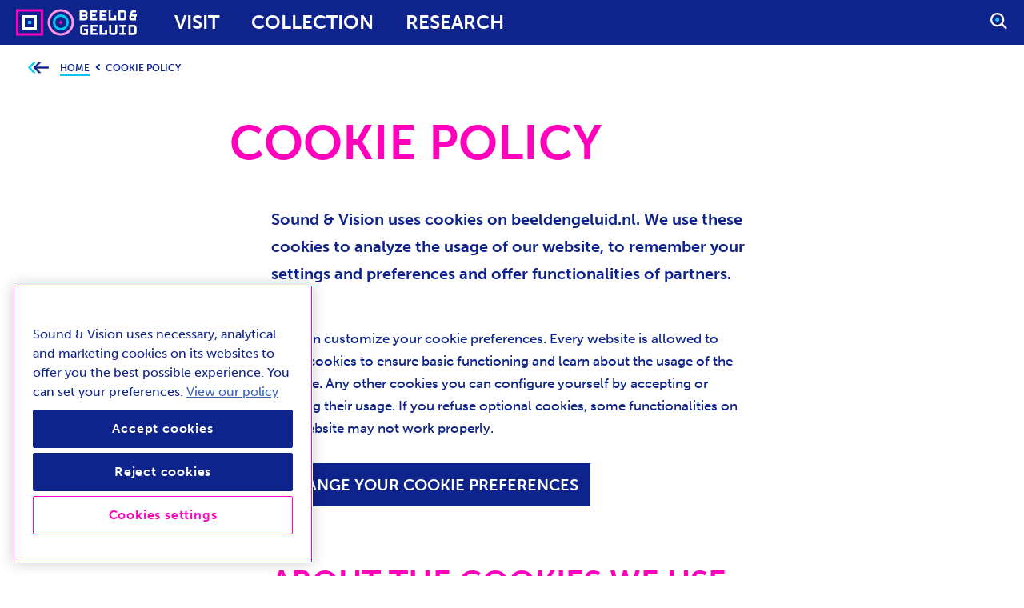

--- FILE ---
content_type: text/html; charset=UTF-8
request_url: https://www.beeldengeluid.nl/en/cookies?dest=/bezoek/agenda/edit-thon-analogue-film
body_size: 38183
content:
<!DOCTYPE html>
<html lang="en" dir="ltr">
  <head>
    <meta charset="utf-8" />
<meta name="description" content="You can customize your cookie preferences. Every website is allowed to place cookies to ensure basic functioning and learn about the usage of the website. Any other cookies you can configure yourself by accepting or denying their usage. If you refuse optional cookies, some functionalities on our website may not work properly.  Change your cookie preferences" />
<meta name="MobileOptimized" content="width" />
<meta name="HandheldFriendly" content="true" />
<meta name="viewport" content="width=device-width, user-scalable=no initial-scale=1.0, maximum-scale=5.0" />
<meta property="og:type" content="article" />
<meta property="og:url" content="https://www.beeldengeluid.nl/en/cookies" />
<meta property="og:title" content="Cookie policy | Sound &amp; Vision" />
<meta property="og:description" content="Sound &amp; Vision uses cookies on beeldengeluid.nl. We use these cookies to analyze the usage of our website, to remember your settings and preferences and offer functionalities of partners." />
<meta name="twitter:card" content="summary_large_image" />
<meta name="twitter:site" content="@beeldengeluid" />
<meta name="twitter:title" content="Cookie policy | Sound &amp; Vision" />
<meta name="twitter:description" content="Sound &amp; Vision uses cookies on beeldengeluid.nl. We use these cookies to analyze the usage of our website, to remember your settings and preferences and offer functionalities of partners." />
<meta name="twitter:image" content="https://www.beeldengeluid.nl/sites/default/files/images/gebouw/BeeldenGeluid03_HQ.jpg" />
<meta http-equiv="X-UA-Compatible" content="IE=edge" />
<meta http-equiv="content-language" content="en" />
<link rel="icon" href="/core/misc/favicon.ico" type="image/vnd.microsoft.icon" />
<link rel="alternate" hreflang="en" href="https://www.beeldengeluid.nl/en/cookies" />
<link rel="alternate" hreflang="nl" href="https://www.beeldengeluid.nl/cookies" />
<link rel="canonical" href="https://www.beeldengeluid.nl/en/cookies" />
<link rel="shortlink" href="https://www.beeldengeluid.nl/en/node/1186" />

    <title>Cookie policy | The Netherlands Institute for Sound &amp; Vision</title>

    <meta name="viewport" content="width=device-width, initial-scale=1">
    <meta http-equiv="X-UA-Compatible" content="IE=edge" />
    <meta name="facebook-domain-verification" content="2qok4qig5r8dkfov0qeno04ljg6wjr">

    <link rel="stylesheet" media="all" href="/sites/default/files/css/css_ZNTLU6p7XzLeLKP6YZYXIUH5rDDgUqHEu88-yKqn2As.css?delta=0&amp;language=en&amp;theme=bg_theme&amp;include=eJxFyEEKwCAMBMAPiT5JNjVUi9WQRKi_79HbMHjw5T5RWBOOo1edRKyBhzffmV_iki6ItzmCQHErpFoqugQ9nolryKLerHIJts35TQTjH7eHKbs" />

    

    <!-- Favicons -->
    <link rel="apple-touch-icon" sizes="120x120" href="/themes/bg_theme/assets/favicons/apple-touch-icon.png">
    <link rel="icon" type="image/png" sizes="32x32" href="/themes/bg_theme/assets/favicons/favicon-32x32.png">
    <link rel="icon" type="image/png" sizes="16x16" href="/themes/bg_theme/assets/favicons/favicon-16x16.png">
    <link rel="manifest" href="/themes/bg_theme/assets/favicons/manifest.json">
    <link rel="mask-icon" href="/themes/bg_theme/assets/favicons/safari-pinned-tab.svg">
    <link rel="shortcut icon" href="/themes/bg_theme/assets/favicons/favicon.ico">
    <meta name="msapplication-config" content="/themes/bg_theme/assets/favicons/browserconfig.xml">
    <meta name="theme-color" content="#ffffff">

    <link rel="preconnect" href="https://use.typekit.net/">
    <link rel="preconnect" href="https://p.typekit.net/">
    <link rel="preconnect" href="https://googletagmanager.com/">
    <link rel="preconnect" href="https://google-analytics.com/">
    <link rel="dns-prefetch" href="https://use.typekit.net/">
    <link rel="dns-prefetch" href="https://p.typekit.net/">
    <link rel="dns-prefetch" href="https://googletagmanager.com/">
    <link rel="dns-prefetch" href="https://google-analytics.com/">

    <link rel="preload" href="/themes/bg_theme/assets/js/main-es.js?JyvVWV4clPkdbyj0is0-a0kAJGZ2HFJ3PFz-1us3bhyBmHNtJn3X5m_uWg19pVVziWz7xOznFA" as="script" />
    <link rel="preload" href="https://use.typekit.net/amw2xir.css" as="style" />
    <link rel="preload" href="/themes/bg_theme/assets/css/main.css?JyvVWV4clPkdbyj0is0-a0kAJGZ2HFJ3PFz-1us3bhyBmHNtJn3X5m_uWg19pVVziWz7xOznFA" as="style" />

    <script>
      loadjs=function(){function e(e,n){var t,r,i,c=[],o=(e=e.push?e:[e]).length,f=o;for(t=function(e,t){t.length&&c.push(e),--f||n(c)};o--;)r=e[o],(i=s[r])?t(r,i):(u[r]=u[r]||[]).push(t)}function n(e,n){if(e){var t=u[e];if(s[e]=n,t)for(;t.length;)t[0](e,n),t.splice(0,1)}}function t(e,n,r,i){var o,s,u=document,f=r.async,a=(r.numRetries||0)+1,h=r.before||c;i=i||0,/(^css!|\.css$)/.test(e)?(o=!0,(s=u.createElement("link")).rel="stylesheet",s.href=e.replace(/^css!/,"")):((s=u.createElement("script")).src=e,s.async=void 0===f||f),s.onload=s.onerror=s.onbeforeload=function(c){var u=c.type[0];if(o&&"hideFocus"in s)try{s.sheet.cssText.length||(u="e")}catch(e){u="e"}if("e"==u&&(i+=1)<a)return t(e,n,r,i);n(e,u,c.defaultPrevented)},!1!==h(e,s)&&u.head.appendChild(s)}function r(e,n,r){var i,c,o=(e=e.push?e:[e]).length,s=o,u=[];for(i=function(e,t,r){if("e"==t&&u.push(e),"b"==t){if(!r)return;u.push(e)}--o||n(u)},c=0;c<s;c++)t(e[c],i,r)}function i(e,t,i){var s,u;if(t&&t.trim&&(s=t),u=(s?i:t)||{},s){if(s in o)throw"LoadJS";o[s]=!0}r(e,function(e){e.length?(u.error||c)(e):(u.success||c)(),n(s,e)},u)}var c=function(){},o={},s={},u={};return i.ready=function(n,t){return e(n,function(e){e.length?(t.error||c)(e):(t.success||c)()}),i},i.done=function(e){n(e,[])},i.reset=function(){o={},s={},u={}},i.isDefined=function(e){return e in o},i}();
    </script>

    <script>
      function setActiveFonts(){
        var d = document.documentElement;
        d.className = d.className + ' wf-active';
      }
    </script>

      
          <style type="text/css">
        @charset "UTF-8";@-webkit-keyframes reveal{from{clip:rect(0,100%,.0001%,0);-webkit-clip-path:inset(0 0 100% 0);clip-path:inset(0 0 100% 0)}to{clip:rect(0,100%,100%,0);-webkit-clip-path:inset(0 0 0 0);clip-path:inset(0 0 0 0)}}@keyframes reveal{from{clip:rect(0,100%,.0001%,0);-webkit-clip-path:inset(0 0 100% 0);clip-path:inset(0 0 100% 0)}to{clip:rect(0,100%,100%,0);-webkit-clip-path:inset(0 0 0 0);clip-path:inset(0 0 0 0)}}@-webkit-keyframes glitchy{0%{opacity:1;-webkit-transform:translate(-2px,2px);transform:translate(-2px,2px)}25%{-webkit-transform:translate(-2px,-2px);transform:translate(-2px,-2px)}50%{-webkit-transform:translate(2px,2px);transform:translate(2px,2px)}75%{-webkit-transform:translate(2px,-2px);transform:translate(2px,-2px)}100%{-webkit-transform:translate(-2px,2px);transform:translate(-2px,2px)}}@keyframes glitchy{0%{opacity:1;-webkit-transform:translate(-2px,2px);transform:translate(-2px,2px)}25%{-webkit-transform:translate(-2px,-2px);transform:translate(-2px,-2px)}50%{-webkit-transform:translate(2px,2px);transform:translate(2px,2px)}75%{-webkit-transform:translate(2px,-2px);transform:translate(2px,-2px)}100%{-webkit-transform:translate(-2px,2px);transform:translate(-2px,2px)}}body,html{-webkit-font-smoothing:antialiased;-moz-osx-font-smoothing:grayscale;-moz-font-smoothing:unset;font-smoothing:antialiased;-webkit-backface-visibility:hidden;backface-visibility:hidden;min-width:320px;min-height:100%;height:100%;width:100%}html{font-size:10px;color:#0f238c;background-color:#fff;min-height:100%}html.no--scroll{overflow-y:hidden!important;height:100%}html.no--scroll body{height:100%;overflow-y:hidden!important}body{font-size:14.875px;font-family:Arial,serif;font-weight:300;line-height:1.70588;word-break:break-word;display:-webkit-box;display:-webkit-flex;display:-ms-flexbox;display:flex;-webkit-box-orient:vertical;-webkit-box-direction:normal;-webkit-flex-direction:column;-ms-flex-direction:column;flex-direction:column;color:#0f238c;min-height:100%;overflow-y:scroll;margin:0}@media screen and (min-width:480px){body{font-size:calc(14.875px + 2.125 * (100vw - 480px)/ 760)}}@media screen and (min-width:1240px){body{font-size:17px}}.wf-active body{font-family:museo-sans,Arial,serif}@media only screen and (-webkit-min-device-pixel-ratio:1.25),only screen and (min-device-pixel-ratio:1.25),only screen and (-webkit-min-device-pixel-ratio:2.0833333333333335),only screen and (-o-min-device-pixel-ratio:25/12),only screen and (min-resolution:200dpi),only screen and (-o-min-device-pixel-ratio:5/4),only screen and (min-resolution:1.25dppx){body,button,html{-webkit-font-smoothing:subpixel-antialiased}}.sr-only{position:absolute!important;width:1px!important;height:1px!important;padding:0!important;margin:-1px!important;overflow:hidden!important;clip:rect(0,0,0,0)!important;white-space:nowrap!important;border:0!important}/*! normalize for this project */*,:after,:before{-webkit-box-sizing:border-box;box-sizing:border-box;margin:0;padding:0}a,body,button,html,input{-webkit-tap-highlight-color:transparent;-webkit-focus-ring-color:#007bc7!important}table{width:100%;border-collapse:collapse;border-spacing:0}td,th{vertical-align:top;padding:0}iframe{border:0;display:block}img{vertical-align:middle;border:0}svg{display:inline-block;vertical-align:middle}select{max-width:100%}/*! normalize.css v3.0.2 | MIT License | git.io/normalize */html{font-family:sans-serif;-ms-text-size-adjust:100%;-webkit-text-size-adjust:100%}article,aside,details,figcaption,figure,footer,header,hgroup,main,menu,nav,section,summary{display:block}audio,canvas,progress,video{display:inline-block;vertical-align:baseline}audio:not([controls]){display:none;height:0}[hidden],template{display:none}:-moz-focusring{color:#007bc7;outline:#007bc7 solid 2px}abbr[title]{border-bottom:1px dotted}b,optgroup,strong{font-weight:700}dfn{font-style:italic}mark{background:#ff0;color:#000}small{font-size:80%}sub,sup{font-size:75%;line-height:0;position:relative;vertical-align:baseline;color:#0f238c}sup{top:-.5em}sub{bottom:-.25em}svg:not(:root){overflow:hidden}hr{-webkit-box-sizing:content-box;box-sizing:content-box;height:0}pre{overflow:auto}code,kbd,pre,samp{font-family:monospace,monospace;font-size:1em}button,input,optgroup,select,textarea{color:inherit;font:inherit;margin:0}button:focus,input:focus,optgroup:focus,select:focus,textarea:focus{-webkit-tap-highlight-color:#0f238c}button,select{text-transform:none}button,html input[type=button],input[type=reset],input[type=submit]{padding:0;margin:0;background:0 0;border:0;-moz-appearance:none;appearance:none;-webkit-appearance:none}button:focus,html input[type=button]:focus,input[type=reset]:focus,input[type=submit]:focus{outline:-webkit-focus-ring-color auto 5px;-webkit-tap-highlight-color:rgba(255,255,255,0)}button[disabled],html input[disabled]{cursor:default}button::-moz-focus-inner,input::-moz-focus-inner{border:0;padding:0;outline:-webkit-focus-ring-color auto 5px}input{line-height:normal}input:focus{-webkit-tap-highlight-color:rgba(255,255,255,0)}input[type=checkbox],input[type=radio]{-webkit-box-sizing:border-box;box-sizing:border-box;padding:0}input[type=number]::-webkit-inner-spin-button,input[type=number]::-webkit-outer-spin-button{height:auto}input[type=search]{-webkit-appearance:textfield;-moz-appearance:textfield;appearance:textfield;-webkit-box-sizing:border-box;box-sizing:border-box}input[type=search]::-webkit-search-cancel-button,input[type=search]::-webkit-search-decoration{-webkit-appearance:none;appearance:none}fieldset{border:0;margin:0;padding:0}legend{border:0;padding:0}textarea{overflow:auto;resize:none}.js-focus-visible :focus:not(.focus-visible),.js-focus-visible :focus:not(.focus-visible) .link__label,.js-focus-visible :focus:not(.focus-visible).fw-list__link::before{outline:0}h1,h2,h3,h4,h5,h6{padding:0;margin:0}main{overflow:hidden;-webkit-box-flex:1;-webkit-flex:1 0 auto;-ms-flex:1 0 auto;flex:1 0 auto;padding-top:48px}button{overflow:visible;position:relative;display:-webkit-inline-box;display:-webkit-inline-flex;display:-ms-inline-flexbox;display:inline-flex;cursor:pointer;-webkit-user-select:none;-moz-user-select:none;-ms-user-select:none;user-select:none;text-decoration:none;vertical-align:top;text-transform:uppercase;font-size:2rem;line-height:1.2;border-radius:0;font-family:Arial,Charcoal,sans-serif;font-weight:700;text-transform:uppercase;-webkit-transition:.4s cubic-bezier(.455,.03,.515,.955);-o-transition:.4s cubic-bezier(.455,.03,.515,.955);transition:.4s cubic-bezier(.455,.03,.515,.955);-webkit-transition-property:color,background-color;-o-transition-property:color,background-color;transition-property:color,background-color}.wf-active button{font-family:museo-sans,Arial,Charcoal,sans-serif}form{font-family:Arial,sans-serif;font-weight:500}.wf-active form{font-family:museo-sans,Arial,sans-serif}.user-login-form #edit-actions .forgot-password-link{display:block;margin:20px 0}@media only screen and (min-width:480px){.user-login-form #edit-actions .forgot-password-link{display:-webkit-inline-box;display:-webkit-inline-flex;display:-ms-inline-flexbox;display:inline-flex;margin:9px 24px}}.input__wrapper{color:#0f238c}.input__wrapper h3{color:#0f238c;font-size:2.4rem;text-transform:initial!important}.webform-main-error{background-color:rgba(226,0,65,.1);font-family:museo-sans,Arial,Charcoal,sans-serif;color:#d5003d;font-size:2rem;padding:10px 20px;font-weight:700;margin-bottom:30px}#contest-form,#vimeo-contest-form{margin-bottom:20px}#contest-form .js-form-item label.error,#vimeo-contest-form .js-form-item label.error{background-color:rgba(226,0,65,.1);color:#d5003d;text-transform:initial;padding:5px 10px;font-size:1.4rem}#contest-form .js-form-item .js-hide,#vimeo-contest-form .js-form-item .js-hide{visibility:hidden}#contest-form .input__wrapper,#vimeo-contest-form .input__wrapper{-webkit-box-flex:1;-webkit-flex:1;-ms-flex:1;flex:1;margin-right:12px}#contest-form .errors-in-form,#vimeo-contest-form .errors-in-form{color:#e20041;margin:10px 0;display:none}#contest-form #edit-submit:disabled,#vimeo-contest-form #edit-submit:disabled{background:#525252}@media (min-width:768px){sub.required-fields{float:right;top:-20px}#vimeo-contest-form #edit-email-and-phone,#vimeo-contest-form #edit-names,#vimeo-contest-form #edit-opnamedatum-en-plaats{-webkit-box-orient:horizontal;-webkit-box-direction:normal;-webkit-flex-direction:row;-ms-flex-direction:row;flex-direction:row;display:-webkit-box;display:-webkit-flex;display:-ms-flexbox;display:flex}}.ajax-throbber.sk-three-bounce{margin-top:5px}.h1,h1{text-transform:uppercase;line-height:1.2;font-family:Arial,Charcoal,sans-serif;font-weight:700;text-transform:uppercase;font-size:30px}.wf-active .h1,.wf-active h1{font-family:museo-sans,Arial,Charcoal,sans-serif}@media screen and (min-width:480px){.h1,h1{font-size:calc(30px + 30 * (100vw - 480px)/ 760)}}@media screen and (min-width:1240px){.h1,h1{font-size:60px}}.h2,h2{font-family:Arial,sans-serif;font-weight:700;text-transform:uppercase;color:#ff00bc;line-height:1.2;font-size:26.66667px}.wf-active .h2,.wf-active h2{font-family:museo-sans,Arial,sans-serif}@media screen and (min-width:480px){.h2,h2{font-size:calc(26.66667px + 13.33333 * (100vw - 480px)/ 760)}}@media screen and (min-width:1240px){.h2,h2{font-size:40px}}.h3,h3{font-family:Arial,sans-serif;font-weight:700;line-height:.80556;color:#0f238c;font-size:30px}.wf-active .h3,.wf-active h3{font-family:museo-sans,Arial,sans-serif}@media screen and (min-width:480px){.h3,h3{font-size:calc(30px + 6 * (100vw - 480px)/ 760)}}@media screen and (min-width:1240px){.h3,h3{font-size:36px}}.h4,h4{font-family:Arial,sans-serif;font-weight:700;font-size:2.4rem;line-height:.91667}.wf-active .h4,.wf-active h4{font-family:museo-sans,Arial,sans-serif}.h5,h5{font-family:Arial,sans-serif;font-weight:700;color:#0f238c;font-size:2rem;line-height:1.1}.wf-active .h5,.wf-active h5{font-family:museo-sans,Arial,sans-serif}.h6,h6{font-family:Arial,sans-serif;font-weight:700;font-size:1.6rem;line-height:1.125}.wf-active .h6,.wf-active h6{font-family:museo-sans,Arial,sans-serif}a{background-color:transparent;color:#0f238c;-o-text-overflow:ellipsis;text-overflow:ellipsis;text-decoration:none;-webkit-transition:.4s cubic-bezier(.455,.03,.515,.955);-o-transition:.4s cubic-bezier(.455,.03,.515,.955);transition:.4s cubic-bezier(.455,.03,.515,.955);-webkit-transition-property:border,color,background-color;-o-transition-property:border,color,background-color;transition-property:border,color,background-color}.c-content-media-text b,.c-fw-bodytext b,.fw-media-text__content b,.s-rich-text b{font-weight:700}.c-content-media-text p a:not(.c-button):not(.c-button--primary):not(.c-button--secondary):not(.c-button--ghost):not(.c-button--ghost-white):not(.webform-element-help),.c-fw-bodytext p a:not(.c-button):not(.c-button--primary):not(.c-button--secondary):not(.c-button--ghost):not(.c-button--ghost-white):not(.webform-element-help),.fw-media-text__content p a:not(.c-button):not(.c-button--primary):not(.c-button--secondary):not(.c-button--ghost):not(.c-button--ghost-white):not(.webform-element-help),.s-rich-text p a:not(.c-button):not(.c-button--primary):not(.c-button--secondary):not(.c-button--ghost):not(.c-button--ghost-white):not(.webform-element-help){display:inline;position:relative;color:#0f238c;background-image:-webkit-gradient(linear,left top, right top,color-stop(0, #05c8f0),color-stop(49.9%, #05c8f0),color-stop(50%, #ff00bc),to(#ff00bc));background-image:-o-linear-gradient(left,#05c8f0 0,#05c8f0 49.9%,#ff00bc 50%,#ff00bc 100%);background-image:linear-gradient(to right,#05c8f0 0,#05c8f0 49.9%,#ff00bc 50%,#ff00bc 100%);padding-bottom:.2em;background-position:0 1.22em;background-repeat:repeat-x;background-size:200% 3px;-webkit-animation-timing-function:cubic-bezier(.455,.03,.515,.955);animation-timing-function:cubic-bezier(.455,.03,.515,.955);overflow:visible;font-weight:700}.c-content-media-text p a:not(.c-button):not(.c-button--primary):not(.c-button--secondary):not(.c-button--ghost):not(.c-button--ghost-white):not(.webform-element-help):hover,.c-fw-bodytext p a:not(.c-button):not(.c-button--primary):not(.c-button--secondary):not(.c-button--ghost):not(.c-button--ghost-white):not(.webform-element-help):hover,.fw-media-text__content p a:not(.c-button):not(.c-button--primary):not(.c-button--secondary):not(.c-button--ghost):not(.c-button--ghost-white):not(.webform-element-help):hover,.s-rich-text p a:not(.c-button):not(.c-button--primary):not(.c-button--secondary):not(.c-button--ghost):not(.c-button--ghost-white):not(.webform-element-help):hover{-webkit-animation:.4s gra;animation:.4s gra;background-position:-100% 1.22em}html:not(.is-touch) .c-content-media-text p a:not(.c-button):not(.c-button--primary):not(.c-button--secondary):not(.c-button--ghost):not(.c-button--ghost-white):not(.webform-element-help):focus-visible:after,html:not(.is-touch) .c-content-media-text p a:not(.c-button):not(.c-button--primary):not(.c-button--secondary):not(.c-button--ghost):not(.c-button--ghost-white):not(.webform-element-help):focus:after,html:not(.is-touch) .c-content-media-text p a:not(.c-button):not(.c-button--primary):not(.c-button--secondary):not(.c-button--ghost):not(.c-button--ghost-white):not(.webform-element-help):hover:after,html:not(.is-touch) .c-fw-bodytext p a:not(.c-button):not(.c-button--primary):not(.c-button--secondary):not(.c-button--ghost):not(.c-button--ghost-white):not(.webform-element-help):focus-visible:after,html:not(.is-touch) .c-fw-bodytext p a:not(.c-button):not(.c-button--primary):not(.c-button--secondary):not(.c-button--ghost):not(.c-button--ghost-white):not(.webform-element-help):focus:after,html:not(.is-touch) .c-fw-bodytext p a:not(.c-button):not(.c-button--primary):not(.c-button--secondary):not(.c-button--ghost):not(.c-button--ghost-white):not(.webform-element-help):hover:after,html:not(.is-touch) .fw-media-text__content p a:not(.c-button):not(.c-button--primary):not(.c-button--secondary):not(.c-button--ghost):not(.c-button--ghost-white):not(.webform-element-help):focus-visible:after,html:not(.is-touch) .fw-media-text__content p a:not(.c-button):not(.c-button--primary):not(.c-button--secondary):not(.c-button--ghost):not(.c-button--ghost-white):not(.webform-element-help):focus:after,html:not(.is-touch) .fw-media-text__content p a:not(.c-button):not(.c-button--primary):not(.c-button--secondary):not(.c-button--ghost):not(.c-button--ghost-white):not(.webform-element-help):hover:after,html:not(.is-touch) .s-rich-text p a:not(.c-button):not(.c-button--primary):not(.c-button--secondary):not(.c-button--ghost):not(.c-button--ghost-white):not(.webform-element-help):focus-visible:after,html:not(.is-touch) .s-rich-text p a:not(.c-button):not(.c-button--primary):not(.c-button--secondary):not(.c-button--ghost):not(.c-button--ghost-white):not(.webform-element-help):focus:after,html:not(.is-touch) .s-rich-text p a:not(.c-button):not(.c-button--primary):not(.c-button--secondary):not(.c-button--ghost):not(.c-button--ghost-white):not(.webform-element-help):hover:after{width:100%}.c-content-media-text ul>li a:not(.c-button):not(.c-button--primary):not(.c-button--secondary):not(.c-button--ghost):not(.c-button--ghost-white):not(.webform-element-help),.c-fw-bodytext ul>li a:not(.c-button):not(.c-button--primary):not(.c-button--secondary):not(.c-button--ghost):not(.c-button--ghost-white):not(.webform-element-help),.fw-media-text__content ul>li a:not(.c-button):not(.c-button--primary):not(.c-button--secondary):not(.c-button--ghost):not(.c-button--ghost-white):not(.webform-element-help),.s-rich-text ul>li a:not(.c-button):not(.c-button--primary):not(.c-button--secondary):not(.c-button--ghost):not(.c-button--ghost-white):not(.webform-element-help){display:inline;position:relative;color:#0f238c;background-image:-webkit-gradient(linear,left top, right top,color-stop(0, #05c8f0),color-stop(49.9%, #05c8f0),color-stop(50%, #ff00bc),to(#ff00bc));background-image:-o-linear-gradient(left,#05c8f0 0,#05c8f0 49.9%,#ff00bc 50%,#ff00bc 100%);background-image:linear-gradient(to right,#05c8f0 0,#05c8f0 49.9%,#ff00bc 50%,#ff00bc 100%);padding-bottom:.2em;background-position:0 1.22em;background-repeat:repeat-x;background-size:200% 3px;-webkit-animation-timing-function:cubic-bezier(.455,.03,.515,.955);animation-timing-function:cubic-bezier(.455,.03,.515,.955);overflow:visible;font-weight:700}.c-content-media-text ul>li a:not(.c-button):not(.c-button--primary):not(.c-button--secondary):not(.c-button--ghost):not(.c-button--ghost-white):not(.webform-element-help):hover,.c-fw-bodytext ul>li a:not(.c-button):not(.c-button--primary):not(.c-button--secondary):not(.c-button--ghost):not(.c-button--ghost-white):not(.webform-element-help):hover,.fw-media-text__content ul>li a:not(.c-button):not(.c-button--primary):not(.c-button--secondary):not(.c-button--ghost):not(.c-button--ghost-white):not(.webform-element-help):hover,.s-rich-text ul>li a:not(.c-button):not(.c-button--primary):not(.c-button--secondary):not(.c-button--ghost):not(.c-button--ghost-white):not(.webform-element-help):hover{-webkit-animation:.4s gra;animation:.4s gra;background-position:-100% 1.22em}html:not(.is-touch) .c-content-media-text ul>li a:not(.c-button):not(.c-button--primary):not(.c-button--secondary):not(.c-button--ghost):not(.c-button--ghost-white):not(.webform-element-help):focus-visible:after,html:not(.is-touch) .c-content-media-text ul>li a:not(.c-button):not(.c-button--primary):not(.c-button--secondary):not(.c-button--ghost):not(.c-button--ghost-white):not(.webform-element-help):focus:after,html:not(.is-touch) .c-content-media-text ul>li a:not(.c-button):not(.c-button--primary):not(.c-button--secondary):not(.c-button--ghost):not(.c-button--ghost-white):not(.webform-element-help):hover:after,html:not(.is-touch) .c-fw-bodytext ul>li a:not(.c-button):not(.c-button--primary):not(.c-button--secondary):not(.c-button--ghost):not(.c-button--ghost-white):not(.webform-element-help):focus-visible:after,html:not(.is-touch) .c-fw-bodytext ul>li a:not(.c-button):not(.c-button--primary):not(.c-button--secondary):not(.c-button--ghost):not(.c-button--ghost-white):not(.webform-element-help):focus:after,html:not(.is-touch) .c-fw-bodytext ul>li a:not(.c-button):not(.c-button--primary):not(.c-button--secondary):not(.c-button--ghost):not(.c-button--ghost-white):not(.webform-element-help):hover:after,html:not(.is-touch) .fw-media-text__content ul>li a:not(.c-button):not(.c-button--primary):not(.c-button--secondary):not(.c-button--ghost):not(.c-button--ghost-white):not(.webform-element-help):focus-visible:after,html:not(.is-touch) .fw-media-text__content ul>li a:not(.c-button):not(.c-button--primary):not(.c-button--secondary):not(.c-button--ghost):not(.c-button--ghost-white):not(.webform-element-help):focus:after,html:not(.is-touch) .fw-media-text__content ul>li a:not(.c-button):not(.c-button--primary):not(.c-button--secondary):not(.c-button--ghost):not(.c-button--ghost-white):not(.webform-element-help):hover:after,html:not(.is-touch) .s-rich-text ul>li a:not(.c-button):not(.c-button--primary):not(.c-button--secondary):not(.c-button--ghost):not(.c-button--ghost-white):not(.webform-element-help):focus-visible:after,html:not(.is-touch) .s-rich-text ul>li a:not(.c-button):not(.c-button--primary):not(.c-button--secondary):not(.c-button--ghost):not(.c-button--ghost-white):not(.webform-element-help):focus:after,html:not(.is-touch) .s-rich-text ul>li a:not(.c-button):not(.c-button--primary):not(.c-button--secondary):not(.c-button--ghost):not(.c-button--ghost-white):not(.webform-element-help):hover:after{width:100%}.content-list__link-text b,.contentpage__caption b,.highlighted-block__description b,.u-text--caption b,.u-text--centered b,.u-text--intro b,.u-text--left b,.u-text--right b{font-weight:700}.content-list__link-text a:not(.c-button):not(.c-button--primary):not(.c-button--secondary):not(.c-button--ghost):not(.c-button--ghost-white):not(.webform-element-help),.contentpage__caption a:not(.c-button):not(.c-button--primary):not(.c-button--secondary):not(.c-button--ghost):not(.c-button--ghost-white):not(.webform-element-help),.highlighted-block__description a:not(.c-button):not(.c-button--primary):not(.c-button--secondary):not(.c-button--ghost):not(.c-button--ghost-white):not(.webform-element-help),.u-text--caption a:not(.c-button):not(.c-button--primary):not(.c-button--secondary):not(.c-button--ghost):not(.c-button--ghost-white):not(.webform-element-help),.u-text--centered a:not(.c-button):not(.c-button--primary):not(.c-button--secondary):not(.c-button--ghost):not(.c-button--ghost-white):not(.webform-element-help),.u-text--intro a:not(.c-button):not(.c-button--primary):not(.c-button--secondary):not(.c-button--ghost):not(.c-button--ghost-white):not(.webform-element-help),.u-text--left a:not(.c-button):not(.c-button--primary):not(.c-button--secondary):not(.c-button--ghost):not(.c-button--ghost-white):not(.webform-element-help),.u-text--right a:not(.c-button):not(.c-button--primary):not(.c-button--secondary):not(.c-button--ghost):not(.c-button--ghost-white):not(.webform-element-help){display:inline;position:relative;color:#0f238c;background-image:-webkit-gradient(linear,left top, right top,color-stop(0, #05c8f0),color-stop(49.9%, #05c8f0),color-stop(50%, #ff00bc),to(#ff00bc));background-image:-o-linear-gradient(left,#05c8f0 0,#05c8f0 49.9%,#ff00bc 50%,#ff00bc 100%);background-image:linear-gradient(to right,#05c8f0 0,#05c8f0 49.9%,#ff00bc 50%,#ff00bc 100%);padding-bottom:.2em;background-position:0 1.22em;background-repeat:repeat-x;background-size:200% 3px;-webkit-animation-timing-function:cubic-bezier(.455,.03,.515,.955);animation-timing-function:cubic-bezier(.455,.03,.515,.955);overflow:visible}.content-list__link-text a:not(.c-button):not(.c-button--primary):not(.c-button--secondary):not(.c-button--ghost):not(.c-button--ghost-white):not(.webform-element-help):hover,.contentpage__caption a:not(.c-button):not(.c-button--primary):not(.c-button--secondary):not(.c-button--ghost):not(.c-button--ghost-white):not(.webform-element-help):hover,.highlighted-block__description a:not(.c-button):not(.c-button--primary):not(.c-button--secondary):not(.c-button--ghost):not(.c-button--ghost-white):not(.webform-element-help):hover,.u-text--caption a:not(.c-button):not(.c-button--primary):not(.c-button--secondary):not(.c-button--ghost):not(.c-button--ghost-white):not(.webform-element-help):hover,.u-text--centered a:not(.c-button):not(.c-button--primary):not(.c-button--secondary):not(.c-button--ghost):not(.c-button--ghost-white):not(.webform-element-help):hover,.u-text--intro a:not(.c-button):not(.c-button--primary):not(.c-button--secondary):not(.c-button--ghost):not(.c-button--ghost-white):not(.webform-element-help):hover,.u-text--left a:not(.c-button):not(.c-button--primary):not(.c-button--secondary):not(.c-button--ghost):not(.c-button--ghost-white):not(.webform-element-help):hover,.u-text--right a:not(.c-button):not(.c-button--primary):not(.c-button--secondary):not(.c-button--ghost):not(.c-button--ghost-white):not(.webform-element-help):hover{-webkit-animation:.4s gra;animation:.4s gra;background-position:-100% 1.22em}html:not(.is-touch) .content-list__link-text a:not(.c-button):not(.c-button--primary):not(.c-button--secondary):not(.c-button--ghost):not(.c-button--ghost-white):not(.webform-element-help):focus-visible:after,html:not(.is-touch) .content-list__link-text a:not(.c-button):not(.c-button--primary):not(.c-button--secondary):not(.c-button--ghost):not(.c-button--ghost-white):not(.webform-element-help):focus:after,html:not(.is-touch) .content-list__link-text a:not(.c-button):not(.c-button--primary):not(.c-button--secondary):not(.c-button--ghost):not(.c-button--ghost-white):not(.webform-element-help):hover:after,html:not(.is-touch) .contentpage__caption a:not(.c-button):not(.c-button--primary):not(.c-button--secondary):not(.c-button--ghost):not(.c-button--ghost-white):not(.webform-element-help):focus-visible:after,html:not(.is-touch) .contentpage__caption a:not(.c-button):not(.c-button--primary):not(.c-button--secondary):not(.c-button--ghost):not(.c-button--ghost-white):not(.webform-element-help):focus:after,html:not(.is-touch) .contentpage__caption a:not(.c-button):not(.c-button--primary):not(.c-button--secondary):not(.c-button--ghost):not(.c-button--ghost-white):not(.webform-element-help):hover:after,html:not(.is-touch) .highlighted-block__description a:not(.c-button):not(.c-button--primary):not(.c-button--secondary):not(.c-button--ghost):not(.c-button--ghost-white):not(.webform-element-help):focus-visible:after,html:not(.is-touch) .highlighted-block__description a:not(.c-button):not(.c-button--primary):not(.c-button--secondary):not(.c-button--ghost):not(.c-button--ghost-white):not(.webform-element-help):focus:after,html:not(.is-touch) .highlighted-block__description a:not(.c-button):not(.c-button--primary):not(.c-button--secondary):not(.c-button--ghost):not(.c-button--ghost-white):not(.webform-element-help):hover:after,html:not(.is-touch) .u-text--caption a:not(.c-button):not(.c-button--primary):not(.c-button--secondary):not(.c-button--ghost):not(.c-button--ghost-white):not(.webform-element-help):focus-visible:after,html:not(.is-touch) .u-text--caption a:not(.c-button):not(.c-button--primary):not(.c-button--secondary):not(.c-button--ghost):not(.c-button--ghost-white):not(.webform-element-help):focus:after,html:not(.is-touch) .u-text--caption a:not(.c-button):not(.c-button--primary):not(.c-button--secondary):not(.c-button--ghost):not(.c-button--ghost-white):not(.webform-element-help):hover:after,html:not(.is-touch) .u-text--centered a:not(.c-button):not(.c-button--primary):not(.c-button--secondary):not(.c-button--ghost):not(.c-button--ghost-white):not(.webform-element-help):focus-visible:after,html:not(.is-touch) .u-text--centered a:not(.c-button):not(.c-button--primary):not(.c-button--secondary):not(.c-button--ghost):not(.c-button--ghost-white):not(.webform-element-help):focus:after,html:not(.is-touch) .u-text--centered a:not(.c-button):not(.c-button--primary):not(.c-button--secondary):not(.c-button--ghost):not(.c-button--ghost-white):not(.webform-element-help):hover:after,html:not(.is-touch) .u-text--intro a:not(.c-button):not(.c-button--primary):not(.c-button--secondary):not(.c-button--ghost):not(.c-button--ghost-white):not(.webform-element-help):focus-visible:after,html:not(.is-touch) .u-text--intro a:not(.c-button):not(.c-button--primary):not(.c-button--secondary):not(.c-button--ghost):not(.c-button--ghost-white):not(.webform-element-help):focus:after,html:not(.is-touch) .u-text--intro a:not(.c-button):not(.c-button--primary):not(.c-button--secondary):not(.c-button--ghost):not(.c-button--ghost-white):not(.webform-element-help):hover:after,html:not(.is-touch) .u-text--left a:not(.c-button):not(.c-button--primary):not(.c-button--secondary):not(.c-button--ghost):not(.c-button--ghost-white):not(.webform-element-help):focus-visible:after,html:not(.is-touch) .u-text--left a:not(.c-button):not(.c-button--primary):not(.c-button--secondary):not(.c-button--ghost):not(.c-button--ghost-white):not(.webform-element-help):focus:after,html:not(.is-touch) .u-text--left a:not(.c-button):not(.c-button--primary):not(.c-button--secondary):not(.c-button--ghost):not(.c-button--ghost-white):not(.webform-element-help):hover:after,html:not(.is-touch) .u-text--right a:not(.c-button):not(.c-button--primary):not(.c-button--secondary):not(.c-button--ghost):not(.c-button--ghost-white):not(.webform-element-help):focus-visible:after,html:not(.is-touch) .u-text--right a:not(.c-button):not(.c-button--primary):not(.c-button--secondary):not(.c-button--ghost):not(.c-button--ghost-white):not(.webform-element-help):focus:after,html:not(.is-touch) .u-text--right a:not(.c-button):not(.c-button--primary):not(.c-button--secondary):not(.c-button--ghost):not(.c-button--ghost-white):not(.webform-element-help):hover:after{width:100%}li{font-weight:500}p{margin-bottom:20px;font-size:1.7rem;font-weight:500;color:#0f238c}@media only screen and (min-width:768px){.user-login-form #edit-actions .forgot-password-link{display:-webkit-inline-box;display:-webkit-inline-flex;display:-ms-inline-flexbox;display:inline-flex;margin:14px 48px}.webform-flexbox{margin:2em -.5em}p{margin-bottom:30px}}p+p:last-child{margin-bottom:0}.is--contentpage .indepth{font-size:1.7rem;color:#0f238c;font-weight:inherit;line-height:inherit;text-transform:inherit}.is--contentpage .indepth:hover{color:#ff00bc}.is--contentpage .indepth:before{display:inline-block;text-decoration:none}.is--contentpage .indepth:after{content:"i";display:inline-block;margin-top:3px;margin-left:.2em;height:20px;width:20px;border-radius:100%;background-color:#0f238c;color:#fff;font-weight:700;font-size:13px}.text-source{display:block;background-color:rgba(56,73,160,.1);padding:15px 20px;margin:15px 0}.o-container{margin-right:auto;margin-left:auto;padding-right:15px;padding-left:15px;max-width:1600px}.o-container--bounded{max-width:1200px}.o-grid{-webkit-box-sizing:border-box;box-sizing:border-box;width:calc(100% + 15px);display:-webkit-box;display:-webkit-flex;display:-ms-flexbox;display:flex;-webkit-box-flex:0;-webkit-flex:0 1 auto;-ms-flex:0 1 auto;flex:0 1 auto;-webkit-box-orient:horizontal;-webkit-box-direction:normal;-webkit-flex-direction:row;-ms-flex-direction:row;flex-direction:row;-webkit-flex-wrap:wrap;-ms-flex-wrap:wrap;flex-wrap:wrap;margin-right:-7.5px;margin-left:-7.5px}@media (min-width:480px){.o-container{padding-right:30px;padding-left:30px}.o-grid{width:calc(100% + 15px);margin-right:-7.5px;margin-left:-7.5px}.o-col{padding-right:7.5px;padding-left:7.5px}}.o-grid.reverse{-webkit-box-orient:horizontal;-webkit-box-direction:reverse;-webkit-flex-direction:row-reverse;-ms-flex-direction:row-reverse;flex-direction:row-reverse}.o-col.reverse{-webkit-box-orient:vertical;-webkit-box-direction:reverse;-webkit-flex-direction:column-reverse;-ms-flex-direction:column-reverse;flex-direction:column-reverse}.o-col{-webkit-box-flex:0;-webkit-flex-grow:0;-ms-flex-positive:0;flex-grow:0;-webkit-flex-shrink:0;-ms-flex-negative:0;flex-shrink:0;padding-right:7.5px;padding-left:7.5px;-webkit-flex-basis:auto;-ms-flex-preferred-size:auto;flex-basis:auto;display:-webkit-box;display:-webkit-flex;display:-ms-flexbox;display:flex}.o-col-0{-webkit-box-flex:0;-webkit-flex-grow:0;-ms-flex-positive:0;flex-grow:0;-webkit-flex-shrink:0;-ms-flex-negative:0;flex-shrink:0;padding-right:7.5px;padding-left:7.5px;-webkit-flex-basis:0%;-ms-flex-preferred-size:0%;flex-basis:0%;max-width:0%}.u-push-0{position:relative;right:0}.u-pull-0{position:relative;left:0}.u-pre-0{position:relative;margin-left:0}.u-post-0{position:relative;margin-right:0}.o-col-1{-webkit-box-flex:0;-webkit-flex-grow:0;-ms-flex-positive:0;flex-grow:0;-webkit-flex-shrink:0;-ms-flex-negative:0;flex-shrink:0;padding-right:7.5px;padding-left:7.5px;-webkit-flex-basis:4.16667%;-ms-flex-preferred-size:4.16667%;flex-basis:4.16667%;max-width:4.16667%}.u-push-1{position:relative;right:-4.16667%}.u-pull-1{position:relative;left:-4.16667%}.u-pre-1{position:relative;margin-left:4.16667%}.u-post-1{position:relative;margin-right:4.16667%}.o-col-2{-webkit-box-flex:0;-webkit-flex-grow:0;-ms-flex-positive:0;flex-grow:0;-webkit-flex-shrink:0;-ms-flex-negative:0;flex-shrink:0;padding-right:7.5px;padding-left:7.5px;-webkit-flex-basis:8.33333%;-ms-flex-preferred-size:8.33333%;flex-basis:8.33333%;max-width:8.33333%}.u-push-2{position:relative;right:-8.33333%}.u-pull-2{position:relative;left:-8.33333%}.u-pre-2{position:relative;margin-left:8.33333%}.u-post-2{position:relative;margin-right:8.33333%}.o-col-3{-webkit-box-flex:0;-webkit-flex-grow:0;-ms-flex-positive:0;flex-grow:0;-webkit-flex-shrink:0;-ms-flex-negative:0;flex-shrink:0;padding-right:7.5px;padding-left:7.5px;-webkit-flex-basis:12.5%;-ms-flex-preferred-size:12.5%;flex-basis:12.5%;max-width:12.5%}.u-push-3{position:relative;right:-12.5%}.u-pull-3{position:relative;left:-12.5%}.u-pre-3{position:relative;margin-left:12.5%}.u-post-3{position:relative;margin-right:12.5%}.o-col-4{-webkit-box-flex:0;-webkit-flex-grow:0;-ms-flex-positive:0;flex-grow:0;-webkit-flex-shrink:0;-ms-flex-negative:0;flex-shrink:0;padding-right:7.5px;padding-left:7.5px;-webkit-flex-basis:16.66667%;-ms-flex-preferred-size:16.66667%;flex-basis:16.66667%;max-width:16.66667%}.u-push-4{position:relative;right:-16.66667%}.u-pull-4{position:relative;left:-16.66667%}.u-pre-4{position:relative;margin-left:16.66667%}.u-post-4{position:relative;margin-right:16.66667%}.o-col-5{-webkit-box-flex:0;-webkit-flex-grow:0;-ms-flex-positive:0;flex-grow:0;-webkit-flex-shrink:0;-ms-flex-negative:0;flex-shrink:0;padding-right:7.5px;padding-left:7.5px;-webkit-flex-basis:20.83333%;-ms-flex-preferred-size:20.83333%;flex-basis:20.83333%;max-width:20.83333%}.u-push-5{position:relative;right:-20.83333%}.u-pull-5{position:relative;left:-20.83333%}.u-pre-5{position:relative;margin-left:20.83333%}.u-post-5{position:relative;margin-right:20.83333%}.o-col-6{-webkit-box-flex:0;-webkit-flex-grow:0;-ms-flex-positive:0;flex-grow:0;-webkit-flex-shrink:0;-ms-flex-negative:0;flex-shrink:0;padding-right:7.5px;padding-left:7.5px;-webkit-flex-basis:25%;-ms-flex-preferred-size:25%;flex-basis:25%;max-width:25%}.u-push-6{position:relative;right:-25%}.u-pull-6{position:relative;left:-25%}.u-pre-6{position:relative;margin-left:25%}.u-post-6{position:relative;margin-right:25%}.o-col-7{-webkit-box-flex:0;-webkit-flex-grow:0;-ms-flex-positive:0;flex-grow:0;-webkit-flex-shrink:0;-ms-flex-negative:0;flex-shrink:0;padding-right:7.5px;padding-left:7.5px;-webkit-flex-basis:29.16667%;-ms-flex-preferred-size:29.16667%;flex-basis:29.16667%;max-width:29.16667%}.u-push-7{position:relative;right:-29.16667%}.u-pull-7{position:relative;left:-29.16667%}.u-pre-7{position:relative;margin-left:29.16667%}.u-post-7{position:relative;margin-right:29.16667%}.o-col-8{-webkit-box-flex:0;-webkit-flex-grow:0;-ms-flex-positive:0;flex-grow:0;-webkit-flex-shrink:0;-ms-flex-negative:0;flex-shrink:0;padding-right:7.5px;padding-left:7.5px;-webkit-flex-basis:33.33333%;-ms-flex-preferred-size:33.33333%;flex-basis:33.33333%;max-width:33.33333%}.u-push-8{position:relative;right:-33.33333%}.u-pull-8{position:relative;left:-33.33333%}.u-pre-8{position:relative;margin-left:33.33333%}.u-post-8{position:relative;margin-right:33.33333%}.o-col-9{-webkit-box-flex:0;-webkit-flex-grow:0;-ms-flex-positive:0;flex-grow:0;-webkit-flex-shrink:0;-ms-flex-negative:0;flex-shrink:0;padding-right:7.5px;padding-left:7.5px;-webkit-flex-basis:37.5%;-ms-flex-preferred-size:37.5%;flex-basis:37.5%;max-width:37.5%}.u-push-9{position:relative;right:-37.5%}.u-pull-9{position:relative;left:-37.5%}.u-pre-9{position:relative;margin-left:37.5%}.u-post-9{position:relative;margin-right:37.5%}.o-col-10{-webkit-box-flex:0;-webkit-flex-grow:0;-ms-flex-positive:0;flex-grow:0;-webkit-flex-shrink:0;-ms-flex-negative:0;flex-shrink:0;padding-right:7.5px;padding-left:7.5px;-webkit-flex-basis:41.66667%;-ms-flex-preferred-size:41.66667%;flex-basis:41.66667%;max-width:41.66667%}.u-push-10{position:relative;right:-41.66667%}.u-pull-10{position:relative;left:-41.66667%}.u-pre-10{position:relative;margin-left:41.66667%}.u-post-10{position:relative;margin-right:41.66667%}.o-col-11{-webkit-box-flex:0;-webkit-flex-grow:0;-ms-flex-positive:0;flex-grow:0;-webkit-flex-shrink:0;-ms-flex-negative:0;flex-shrink:0;padding-right:7.5px;padding-left:7.5px;-webkit-flex-basis:45.83333%;-ms-flex-preferred-size:45.83333%;flex-basis:45.83333%;max-width:45.83333%}.u-push-11{position:relative;right:-45.83333%}.u-pull-11{position:relative;left:-45.83333%}.u-pre-11{position:relative;margin-left:45.83333%}.u-post-11{position:relative;margin-right:45.83333%}.o-col-12{-webkit-box-flex:0;-webkit-flex-grow:0;-ms-flex-positive:0;flex-grow:0;-webkit-flex-shrink:0;-ms-flex-negative:0;flex-shrink:0;padding-right:7.5px;padding-left:7.5px;-webkit-flex-basis:50%;-ms-flex-preferred-size:50%;flex-basis:50%;max-width:50%}.u-push-12{position:relative;right:-50%}.u-pull-12{position:relative;left:-50%}.u-pre-12{position:relative;margin-left:50%}.u-post-12{position:relative;margin-right:50%}.o-col-13{-webkit-box-flex:0;-webkit-flex-grow:0;-ms-flex-positive:0;flex-grow:0;-webkit-flex-shrink:0;-ms-flex-negative:0;flex-shrink:0;padding-right:7.5px;padding-left:7.5px;-webkit-flex-basis:54.16667%;-ms-flex-preferred-size:54.16667%;flex-basis:54.16667%;max-width:54.16667%}.u-push-13{position:relative;right:-54.16667%}.u-pull-13{position:relative;left:-54.16667%}.u-pre-13{position:relative;margin-left:54.16667%}.u-post-13{position:relative;margin-right:54.16667%}.o-col-14{-webkit-box-flex:0;-webkit-flex-grow:0;-ms-flex-positive:0;flex-grow:0;-webkit-flex-shrink:0;-ms-flex-negative:0;flex-shrink:0;padding-right:7.5px;padding-left:7.5px;-webkit-flex-basis:58.33333%;-ms-flex-preferred-size:58.33333%;flex-basis:58.33333%;max-width:58.33333%}.u-push-14{position:relative;right:-58.33333%}.u-pull-14{position:relative;left:-58.33333%}.u-pre-14{position:relative;margin-left:58.33333%}.u-post-14{position:relative;margin-right:58.33333%}.o-col-15{-webkit-box-flex:0;-webkit-flex-grow:0;-ms-flex-positive:0;flex-grow:0;-webkit-flex-shrink:0;-ms-flex-negative:0;flex-shrink:0;padding-right:7.5px;padding-left:7.5px;-webkit-flex-basis:62.5%;-ms-flex-preferred-size:62.5%;flex-basis:62.5%;max-width:62.5%}.u-push-15{position:relative;right:-62.5%}.u-pull-15{position:relative;left:-62.5%}.u-pre-15{position:relative;margin-left:62.5%}.u-post-15{position:relative;margin-right:62.5%}.o-col-16{-webkit-box-flex:0;-webkit-flex-grow:0;-ms-flex-positive:0;flex-grow:0;-webkit-flex-shrink:0;-ms-flex-negative:0;flex-shrink:0;padding-right:7.5px;padding-left:7.5px;-webkit-flex-basis:66.66667%;-ms-flex-preferred-size:66.66667%;flex-basis:66.66667%;max-width:66.66667%}.u-push-16{position:relative;right:-66.66667%}.u-pull-16{position:relative;left:-66.66667%}.u-pre-16{position:relative;margin-left:66.66667%}.u-post-16{position:relative;margin-right:66.66667%}.o-col-17{-webkit-box-flex:0;-webkit-flex-grow:0;-ms-flex-positive:0;flex-grow:0;-webkit-flex-shrink:0;-ms-flex-negative:0;flex-shrink:0;padding-right:7.5px;padding-left:7.5px;-webkit-flex-basis:70.83333%;-ms-flex-preferred-size:70.83333%;flex-basis:70.83333%;max-width:70.83333%}.u-push-17{position:relative;right:-70.83333%}.u-pull-17{position:relative;left:-70.83333%}.u-pre-17{position:relative;margin-left:70.83333%}.u-post-17{position:relative;margin-right:70.83333%}.o-col-18{-webkit-box-flex:0;-webkit-flex-grow:0;-ms-flex-positive:0;flex-grow:0;-webkit-flex-shrink:0;-ms-flex-negative:0;flex-shrink:0;padding-right:7.5px;padding-left:7.5px;-webkit-flex-basis:75%;-ms-flex-preferred-size:75%;flex-basis:75%;max-width:75%}.u-push-18{position:relative;right:-75%}.u-pull-18{position:relative;left:-75%}.u-pre-18{position:relative;margin-left:75%}.u-post-18{position:relative;margin-right:75%}.o-col-19{-webkit-box-flex:0;-webkit-flex-grow:0;-ms-flex-positive:0;flex-grow:0;-webkit-flex-shrink:0;-ms-flex-negative:0;flex-shrink:0;padding-right:7.5px;padding-left:7.5px;-webkit-flex-basis:79.16667%;-ms-flex-preferred-size:79.16667%;flex-basis:79.16667%;max-width:79.16667%}.u-push-19{position:relative;right:-79.16667%}.u-pull-19{position:relative;left:-79.16667%}.u-pre-19{position:relative;margin-left:79.16667%}.u-post-19{position:relative;margin-right:79.16667%}.o-col-20{-webkit-box-flex:0;-webkit-flex-grow:0;-ms-flex-positive:0;flex-grow:0;-webkit-flex-shrink:0;-ms-flex-negative:0;flex-shrink:0;padding-right:7.5px;padding-left:7.5px;-webkit-flex-basis:83.33333%;-ms-flex-preferred-size:83.33333%;flex-basis:83.33333%;max-width:83.33333%}.u-push-20{position:relative;right:-83.33333%}.u-pull-20{position:relative;left:-83.33333%}.u-pre-20{position:relative;margin-left:83.33333%}.u-post-20{position:relative;margin-right:83.33333%}.o-col-21{-webkit-box-flex:0;-webkit-flex-grow:0;-ms-flex-positive:0;flex-grow:0;-webkit-flex-shrink:0;-ms-flex-negative:0;flex-shrink:0;padding-right:7.5px;padding-left:7.5px;-webkit-flex-basis:87.5%;-ms-flex-preferred-size:87.5%;flex-basis:87.5%;max-width:87.5%}.u-push-21{position:relative;right:-87.5%}.u-pull-21{position:relative;left:-87.5%}.u-pre-21{position:relative;margin-left:87.5%}.u-post-21{position:relative;margin-right:87.5%}.o-col-22{-webkit-box-flex:0;-webkit-flex-grow:0;-ms-flex-positive:0;flex-grow:0;-webkit-flex-shrink:0;-ms-flex-negative:0;flex-shrink:0;padding-right:7.5px;padding-left:7.5px;-webkit-flex-basis:91.66667%;-ms-flex-preferred-size:91.66667%;flex-basis:91.66667%;max-width:91.66667%}.u-push-22{position:relative;right:-91.66667%}.u-pull-22{position:relative;left:-91.66667%}.u-pre-22{position:relative;margin-left:91.66667%}.u-post-22{position:relative;margin-right:91.66667%}.o-col-23{-webkit-box-flex:0;-webkit-flex-grow:0;-ms-flex-positive:0;flex-grow:0;-webkit-flex-shrink:0;-ms-flex-negative:0;flex-shrink:0;padding-right:7.5px;padding-left:7.5px;-webkit-flex-basis:95.83333%;-ms-flex-preferred-size:95.83333%;flex-basis:95.83333%;max-width:95.83333%}.u-push-23{position:relative;right:-95.83333%}.u-pull-23{position:relative;left:-95.83333%}.u-pre-23{position:relative;margin-left:95.83333%}.u-post-23{position:relative;margin-right:95.83333%}.o-col-24{-webkit-box-flex:0;-webkit-flex-grow:0;-ms-flex-positive:0;flex-grow:0;-webkit-flex-shrink:0;-ms-flex-negative:0;flex-shrink:0;padding-right:7.5px;padding-left:7.5px;-webkit-flex-basis:100%;-ms-flex-preferred-size:100%;flex-basis:100%;max-width:100%}@media (min-width:480px){.o-col-0,.o-col-1,.o-col-10,.o-col-11,.o-col-12,.o-col-13,.o-col-14,.o-col-15,.o-col-16,.o-col-17,.o-col-18,.o-col-19,.o-col-2,.o-col-20,.o-col-21,.o-col-22,.o-col-23,.o-col-24,.o-col-3,.o-col-4,.o-col-5,.o-col-6,.o-col-7,.o-col-8,.o-col-9{padding-right:7.5px;padding-left:7.5px}}.u-push-24{position:relative;right:-100%}.u-pull-24{position:relative;left:-100%}.u-pre-24{position:relative;margin-left:100%}.u-post-24{position:relative;margin-right:100%}.o-col{-webkit-box-flex:1;-webkit-flex-grow:1;-ms-flex-positive:1;flex-grow:1;-webkit-flex-basis:0;-ms-flex-preferred-size:0;flex-basis:0;max-width:100%}@media only screen and (min-width:480px) and (min-width:480px){.o-col--sm,.o-col-0--sm,.o-col-1--sm,.o-col-10--sm,.o-col-11--sm,.o-col-12--sm,.o-col-13--sm,.o-col-14--sm,.o-col-15--sm,.o-col-16--sm,.o-col-17--sm,.o-col-18--sm,.o-col-19--sm,.o-col-2--sm,.o-col-20--sm,.o-col-21--sm,.o-col-22--sm,.o-col-23--sm,.o-col-24--sm,.o-col-3--sm,.o-col-4--sm,.o-col-5--sm,.o-col-6--sm,.o-col-7--sm,.o-col-8--sm,.o-col-9--sm{padding-right:7.5px;padding-left:7.5px}}@media only screen and (min-width:480px){.o-col--sm{-webkit-box-flex:0;-webkit-flex-grow:0;-ms-flex-positive:0;flex-grow:0;-webkit-flex-shrink:0;-ms-flex-negative:0;flex-shrink:0;padding-right:7.5px;padding-left:7.5px;-webkit-flex-basis:auto;-ms-flex-preferred-size:auto;flex-basis:auto}.o-col-0--sm{-webkit-box-flex:0;-webkit-flex-grow:0;-ms-flex-positive:0;flex-grow:0;-webkit-flex-shrink:0;-ms-flex-negative:0;flex-shrink:0;padding-right:7.5px;padding-left:7.5px;-webkit-flex-basis:0%;-ms-flex-preferred-size:0%;flex-basis:0%;max-width:0%}.u-push-0--sm{position:relative;right:0}.u-pull-0--sm{position:relative;left:0}.u-pre-0--sm{position:relative;margin-left:0}.u-post-0--sm{position:relative;margin-right:0}.o-col-1--sm{-webkit-box-flex:0;-webkit-flex-grow:0;-ms-flex-positive:0;flex-grow:0;-webkit-flex-shrink:0;-ms-flex-negative:0;flex-shrink:0;padding-right:7.5px;padding-left:7.5px;-webkit-flex-basis:4.16667%;-ms-flex-preferred-size:4.16667%;flex-basis:4.16667%;max-width:4.16667%}.u-push-1--sm{position:relative;right:-4.16667%}.u-pull-1--sm{position:relative;left:-4.16667%}.u-pre-1--sm{position:relative;margin-left:4.16667%}.u-post-1--sm{position:relative;margin-right:4.16667%}.o-col-2--sm{-webkit-box-flex:0;-webkit-flex-grow:0;-ms-flex-positive:0;flex-grow:0;-webkit-flex-shrink:0;-ms-flex-negative:0;flex-shrink:0;padding-right:7.5px;padding-left:7.5px;-webkit-flex-basis:8.33333%;-ms-flex-preferred-size:8.33333%;flex-basis:8.33333%;max-width:8.33333%}.u-push-2--sm{position:relative;right:-8.33333%}.u-pull-2--sm{position:relative;left:-8.33333%}.u-pre-2--sm{position:relative;margin-left:8.33333%}.u-post-2--sm{position:relative;margin-right:8.33333%}.o-col-3--sm{-webkit-box-flex:0;-webkit-flex-grow:0;-ms-flex-positive:0;flex-grow:0;-webkit-flex-shrink:0;-ms-flex-negative:0;flex-shrink:0;padding-right:7.5px;padding-left:7.5px;-webkit-flex-basis:12.5%;-ms-flex-preferred-size:12.5%;flex-basis:12.5%;max-width:12.5%}.u-push-3--sm{position:relative;right:-12.5%}.u-pull-3--sm{position:relative;left:-12.5%}.u-pre-3--sm{position:relative;margin-left:12.5%}.u-post-3--sm{position:relative;margin-right:12.5%}.o-col-4--sm{-webkit-box-flex:0;-webkit-flex-grow:0;-ms-flex-positive:0;flex-grow:0;-webkit-flex-shrink:0;-ms-flex-negative:0;flex-shrink:0;padding-right:7.5px;padding-left:7.5px;-webkit-flex-basis:16.66667%;-ms-flex-preferred-size:16.66667%;flex-basis:16.66667%;max-width:16.66667%}.u-push-4--sm{position:relative;right:-16.66667%}.u-pull-4--sm{position:relative;left:-16.66667%}.u-pre-4--sm{position:relative;margin-left:16.66667%}.u-post-4--sm{position:relative;margin-right:16.66667%}.o-col-5--sm{-webkit-box-flex:0;-webkit-flex-grow:0;-ms-flex-positive:0;flex-grow:0;-webkit-flex-shrink:0;-ms-flex-negative:0;flex-shrink:0;padding-right:7.5px;padding-left:7.5px;-webkit-flex-basis:20.83333%;-ms-flex-preferred-size:20.83333%;flex-basis:20.83333%;max-width:20.83333%}.u-push-5--sm{position:relative;right:-20.83333%}.u-pull-5--sm{position:relative;left:-20.83333%}.u-pre-5--sm{position:relative;margin-left:20.83333%}.u-post-5--sm{position:relative;margin-right:20.83333%}.o-col-6--sm{-webkit-box-flex:0;-webkit-flex-grow:0;-ms-flex-positive:0;flex-grow:0;-webkit-flex-shrink:0;-ms-flex-negative:0;flex-shrink:0;padding-right:7.5px;padding-left:7.5px;-webkit-flex-basis:25%;-ms-flex-preferred-size:25%;flex-basis:25%;max-width:25%}.u-push-6--sm{position:relative;right:-25%}.u-pull-6--sm{position:relative;left:-25%}.u-pre-6--sm{position:relative;margin-left:25%}.u-post-6--sm{position:relative;margin-right:25%}.o-col-7--sm{-webkit-box-flex:0;-webkit-flex-grow:0;-ms-flex-positive:0;flex-grow:0;-webkit-flex-shrink:0;-ms-flex-negative:0;flex-shrink:0;padding-right:7.5px;padding-left:7.5px;-webkit-flex-basis:29.16667%;-ms-flex-preferred-size:29.16667%;flex-basis:29.16667%;max-width:29.16667%}.u-push-7--sm{position:relative;right:-29.16667%}.u-pull-7--sm{position:relative;left:-29.16667%}.u-pre-7--sm{position:relative;margin-left:29.16667%}.u-post-7--sm{position:relative;margin-right:29.16667%}.o-col-8--sm{-webkit-box-flex:0;-webkit-flex-grow:0;-ms-flex-positive:0;flex-grow:0;-webkit-flex-shrink:0;-ms-flex-negative:0;flex-shrink:0;padding-right:7.5px;padding-left:7.5px;-webkit-flex-basis:33.33333%;-ms-flex-preferred-size:33.33333%;flex-basis:33.33333%;max-width:33.33333%}.u-push-8--sm{position:relative;right:-33.33333%}.u-pull-8--sm{position:relative;left:-33.33333%}.u-pre-8--sm{position:relative;margin-left:33.33333%}.u-post-8--sm{position:relative;margin-right:33.33333%}.o-col-9--sm{-webkit-box-flex:0;-webkit-flex-grow:0;-ms-flex-positive:0;flex-grow:0;-webkit-flex-shrink:0;-ms-flex-negative:0;flex-shrink:0;padding-right:7.5px;padding-left:7.5px;-webkit-flex-basis:37.5%;-ms-flex-preferred-size:37.5%;flex-basis:37.5%;max-width:37.5%}.u-push-9--sm{position:relative;right:-37.5%}.u-pull-9--sm{position:relative;left:-37.5%}.u-pre-9--sm{position:relative;margin-left:37.5%}.u-post-9--sm{position:relative;margin-right:37.5%}.o-col-10--sm{-webkit-box-flex:0;-webkit-flex-grow:0;-ms-flex-positive:0;flex-grow:0;-webkit-flex-shrink:0;-ms-flex-negative:0;flex-shrink:0;padding-right:7.5px;padding-left:7.5px;-webkit-flex-basis:41.66667%;-ms-flex-preferred-size:41.66667%;flex-basis:41.66667%;max-width:41.66667%}.u-push-10--sm{position:relative;right:-41.66667%}.u-pull-10--sm{position:relative;left:-41.66667%}.u-pre-10--sm{position:relative;margin-left:41.66667%}.u-post-10--sm{position:relative;margin-right:41.66667%}.o-col-11--sm{-webkit-box-flex:0;-webkit-flex-grow:0;-ms-flex-positive:0;flex-grow:0;-webkit-flex-shrink:0;-ms-flex-negative:0;flex-shrink:0;padding-right:7.5px;padding-left:7.5px;-webkit-flex-basis:45.83333%;-ms-flex-preferred-size:45.83333%;flex-basis:45.83333%;max-width:45.83333%}.u-push-11--sm{position:relative;right:-45.83333%}.u-pull-11--sm{position:relative;left:-45.83333%}.u-pre-11--sm{position:relative;margin-left:45.83333%}.u-post-11--sm{position:relative;margin-right:45.83333%}.o-col-12--sm{-webkit-box-flex:0;-webkit-flex-grow:0;-ms-flex-positive:0;flex-grow:0;-webkit-flex-shrink:0;-ms-flex-negative:0;flex-shrink:0;padding-right:7.5px;padding-left:7.5px;-webkit-flex-basis:50%;-ms-flex-preferred-size:50%;flex-basis:50%;max-width:50%}.u-push-12--sm{position:relative;right:-50%}.u-pull-12--sm{position:relative;left:-50%}.u-pre-12--sm{position:relative;margin-left:50%}.u-post-12--sm{position:relative;margin-right:50%}.o-col-13--sm{-webkit-box-flex:0;-webkit-flex-grow:0;-ms-flex-positive:0;flex-grow:0;-webkit-flex-shrink:0;-ms-flex-negative:0;flex-shrink:0;padding-right:7.5px;padding-left:7.5px;-webkit-flex-basis:54.16667%;-ms-flex-preferred-size:54.16667%;flex-basis:54.16667%;max-width:54.16667%}.u-push-13--sm{position:relative;right:-54.16667%}.u-pull-13--sm{position:relative;left:-54.16667%}.u-pre-13--sm{position:relative;margin-left:54.16667%}.u-post-13--sm{position:relative;margin-right:54.16667%}.o-col-14--sm{-webkit-box-flex:0;-webkit-flex-grow:0;-ms-flex-positive:0;flex-grow:0;-webkit-flex-shrink:0;-ms-flex-negative:0;flex-shrink:0;padding-right:7.5px;padding-left:7.5px;-webkit-flex-basis:58.33333%;-ms-flex-preferred-size:58.33333%;flex-basis:58.33333%;max-width:58.33333%}.u-push-14--sm{position:relative;right:-58.33333%}.u-pull-14--sm{position:relative;left:-58.33333%}.u-pre-14--sm{position:relative;margin-left:58.33333%}.u-post-14--sm{position:relative;margin-right:58.33333%}.o-col-15--sm{-webkit-box-flex:0;-webkit-flex-grow:0;-ms-flex-positive:0;flex-grow:0;-webkit-flex-shrink:0;-ms-flex-negative:0;flex-shrink:0;padding-right:7.5px;padding-left:7.5px;-webkit-flex-basis:62.5%;-ms-flex-preferred-size:62.5%;flex-basis:62.5%;max-width:62.5%}.u-push-15--sm{position:relative;right:-62.5%}.u-pull-15--sm{position:relative;left:-62.5%}.u-pre-15--sm{position:relative;margin-left:62.5%}.u-post-15--sm{position:relative;margin-right:62.5%}.o-col-16--sm{-webkit-box-flex:0;-webkit-flex-grow:0;-ms-flex-positive:0;flex-grow:0;-webkit-flex-shrink:0;-ms-flex-negative:0;flex-shrink:0;padding-right:7.5px;padding-left:7.5px;-webkit-flex-basis:66.66667%;-ms-flex-preferred-size:66.66667%;flex-basis:66.66667%;max-width:66.66667%}.u-push-16--sm{position:relative;right:-66.66667%}.u-pull-16--sm{position:relative;left:-66.66667%}.u-pre-16--sm{position:relative;margin-left:66.66667%}.u-post-16--sm{position:relative;margin-right:66.66667%}.o-col-17--sm{-webkit-box-flex:0;-webkit-flex-grow:0;-ms-flex-positive:0;flex-grow:0;-webkit-flex-shrink:0;-ms-flex-negative:0;flex-shrink:0;padding-right:7.5px;padding-left:7.5px;-webkit-flex-basis:70.83333%;-ms-flex-preferred-size:70.83333%;flex-basis:70.83333%;max-width:70.83333%}.u-push-17--sm{position:relative;right:-70.83333%}.u-pull-17--sm{position:relative;left:-70.83333%}.u-pre-17--sm{position:relative;margin-left:70.83333%}.u-post-17--sm{position:relative;margin-right:70.83333%}.o-col-18--sm{-webkit-box-flex:0;-webkit-flex-grow:0;-ms-flex-positive:0;flex-grow:0;-webkit-flex-shrink:0;-ms-flex-negative:0;flex-shrink:0;padding-right:7.5px;padding-left:7.5px;-webkit-flex-basis:75%;-ms-flex-preferred-size:75%;flex-basis:75%;max-width:75%}.u-push-18--sm{position:relative;right:-75%}.u-pull-18--sm{position:relative;left:-75%}.u-pre-18--sm{position:relative;margin-left:75%}.u-post-18--sm{position:relative;margin-right:75%}.o-col-19--sm{-webkit-box-flex:0;-webkit-flex-grow:0;-ms-flex-positive:0;flex-grow:0;-webkit-flex-shrink:0;-ms-flex-negative:0;flex-shrink:0;padding-right:7.5px;padding-left:7.5px;-webkit-flex-basis:79.16667%;-ms-flex-preferred-size:79.16667%;flex-basis:79.16667%;max-width:79.16667%}.u-push-19--sm{position:relative;right:-79.16667%}.u-pull-19--sm{position:relative;left:-79.16667%}.u-pre-19--sm{position:relative;margin-left:79.16667%}.u-post-19--sm{position:relative;margin-right:79.16667%}.o-col-20--sm{-webkit-box-flex:0;-webkit-flex-grow:0;-ms-flex-positive:0;flex-grow:0;-webkit-flex-shrink:0;-ms-flex-negative:0;flex-shrink:0;padding-right:7.5px;padding-left:7.5px;-webkit-flex-basis:83.33333%;-ms-flex-preferred-size:83.33333%;flex-basis:83.33333%;max-width:83.33333%}.u-push-20--sm{position:relative;right:-83.33333%}.u-pull-20--sm{position:relative;left:-83.33333%}.u-pre-20--sm{position:relative;margin-left:83.33333%}.u-post-20--sm{position:relative;margin-right:83.33333%}.o-col-21--sm{-webkit-box-flex:0;-webkit-flex-grow:0;-ms-flex-positive:0;flex-grow:0;-webkit-flex-shrink:0;-ms-flex-negative:0;flex-shrink:0;padding-right:7.5px;padding-left:7.5px;-webkit-flex-basis:87.5%;-ms-flex-preferred-size:87.5%;flex-basis:87.5%;max-width:87.5%}.u-push-21--sm{position:relative;right:-87.5%}.u-pull-21--sm{position:relative;left:-87.5%}.u-pre-21--sm{position:relative;margin-left:87.5%}.u-post-21--sm{position:relative;margin-right:87.5%}.o-col-22--sm{-webkit-box-flex:0;-webkit-flex-grow:0;-ms-flex-positive:0;flex-grow:0;-webkit-flex-shrink:0;-ms-flex-negative:0;flex-shrink:0;padding-right:7.5px;padding-left:7.5px;-webkit-flex-basis:91.66667%;-ms-flex-preferred-size:91.66667%;flex-basis:91.66667%;max-width:91.66667%}.u-push-22--sm{position:relative;right:-91.66667%}.u-pull-22--sm{position:relative;left:-91.66667%}.u-pre-22--sm{position:relative;margin-left:91.66667%}.u-post-22--sm{position:relative;margin-right:91.66667%}.o-col-23--sm{-webkit-box-flex:0;-webkit-flex-grow:0;-ms-flex-positive:0;flex-grow:0;-webkit-flex-shrink:0;-ms-flex-negative:0;flex-shrink:0;padding-right:7.5px;padding-left:7.5px;-webkit-flex-basis:95.83333%;-ms-flex-preferred-size:95.83333%;flex-basis:95.83333%;max-width:95.83333%}.u-push-23--sm{position:relative;right:-95.83333%}.u-pull-23--sm{position:relative;left:-95.83333%}.u-pre-23--sm{position:relative;margin-left:95.83333%}.u-post-23--sm{position:relative;margin-right:95.83333%}.o-col-24--sm{-webkit-box-flex:0;-webkit-flex-grow:0;-ms-flex-positive:0;flex-grow:0;-webkit-flex-shrink:0;-ms-flex-negative:0;flex-shrink:0;padding-right:7.5px;padding-left:7.5px;-webkit-flex-basis:100%;-ms-flex-preferred-size:100%;flex-basis:100%;max-width:100%}.u-push-24--sm{position:relative;right:-100%}.u-pull-24--sm{position:relative;left:-100%}.u-pre-24--sm{position:relative;margin-left:100%}.u-post-24--sm{position:relative;margin-right:100%}.o-col--sm{-webkit-box-flex:1;-webkit-flex-grow:1;-ms-flex-positive:1;flex-grow:1;-webkit-flex-basis:0;-ms-flex-preferred-size:0;flex-basis:0;max-width:100%}}@media only screen and (min-width:768px) and (min-width:480px){.o-col--md,.o-col-0--md,.o-col-1--md,.o-col-10--md,.o-col-11--md,.o-col-12--md,.o-col-13--md,.o-col-14--md,.o-col-15--md,.o-col-16--md,.o-col-17--md,.o-col-18--md,.o-col-19--md,.o-col-2--md,.o-col-20--md,.o-col-21--md,.o-col-22--md,.o-col-23--md,.o-col-24--md,.o-col-3--md,.o-col-4--md,.o-col-5--md,.o-col-6--md,.o-col-7--md,.o-col-8--md,.o-col-9--md{padding-right:7.5px;padding-left:7.5px}}@media only screen and (min-width:768px){.o-col--md{-webkit-box-flex:0;-webkit-flex-grow:0;-ms-flex-positive:0;flex-grow:0;-webkit-flex-shrink:0;-ms-flex-negative:0;flex-shrink:0;padding-right:7.5px;padding-left:7.5px;-webkit-flex-basis:auto;-ms-flex-preferred-size:auto;flex-basis:auto}.o-col-0--md{-webkit-box-flex:0;-webkit-flex-grow:0;-ms-flex-positive:0;flex-grow:0;-webkit-flex-shrink:0;-ms-flex-negative:0;flex-shrink:0;padding-right:7.5px;padding-left:7.5px;-webkit-flex-basis:0%;-ms-flex-preferred-size:0%;flex-basis:0%;max-width:0%}.u-push-0--md{position:relative;right:0}.u-pull-0--md{position:relative;left:0}.u-pre-0--md{position:relative;margin-left:0}.u-post-0--md{position:relative;margin-right:0}.o-col-1--md{-webkit-box-flex:0;-webkit-flex-grow:0;-ms-flex-positive:0;flex-grow:0;-webkit-flex-shrink:0;-ms-flex-negative:0;flex-shrink:0;padding-right:7.5px;padding-left:7.5px;-webkit-flex-basis:4.16667%;-ms-flex-preferred-size:4.16667%;flex-basis:4.16667%;max-width:4.16667%}.u-push-1--md{position:relative;right:-4.16667%}.u-pull-1--md{position:relative;left:-4.16667%}.u-pre-1--md{position:relative;margin-left:4.16667%}.u-post-1--md{position:relative;margin-right:4.16667%}.o-col-2--md{-webkit-box-flex:0;-webkit-flex-grow:0;-ms-flex-positive:0;flex-grow:0;-webkit-flex-shrink:0;-ms-flex-negative:0;flex-shrink:0;padding-right:7.5px;padding-left:7.5px;-webkit-flex-basis:8.33333%;-ms-flex-preferred-size:8.33333%;flex-basis:8.33333%;max-width:8.33333%}.u-push-2--md{position:relative;right:-8.33333%}.u-pull-2--md{position:relative;left:-8.33333%}.u-pre-2--md{position:relative;margin-left:8.33333%}.u-post-2--md{position:relative;margin-right:8.33333%}.o-col-3--md{-webkit-box-flex:0;-webkit-flex-grow:0;-ms-flex-positive:0;flex-grow:0;-webkit-flex-shrink:0;-ms-flex-negative:0;flex-shrink:0;padding-right:7.5px;padding-left:7.5px;-webkit-flex-basis:12.5%;-ms-flex-preferred-size:12.5%;flex-basis:12.5%;max-width:12.5%}.u-push-3--md{position:relative;right:-12.5%}.u-pull-3--md{position:relative;left:-12.5%}.u-pre-3--md{position:relative;margin-left:12.5%}.u-post-3--md{position:relative;margin-right:12.5%}.o-col-4--md{-webkit-box-flex:0;-webkit-flex-grow:0;-ms-flex-positive:0;flex-grow:0;-webkit-flex-shrink:0;-ms-flex-negative:0;flex-shrink:0;padding-right:7.5px;padding-left:7.5px;-webkit-flex-basis:16.66667%;-ms-flex-preferred-size:16.66667%;flex-basis:16.66667%;max-width:16.66667%}.u-push-4--md{position:relative;right:-16.66667%}.u-pull-4--md{position:relative;left:-16.66667%}.u-pre-4--md{position:relative;margin-left:16.66667%}.u-post-4--md{position:relative;margin-right:16.66667%}.o-col-5--md{-webkit-box-flex:0;-webkit-flex-grow:0;-ms-flex-positive:0;flex-grow:0;-webkit-flex-shrink:0;-ms-flex-negative:0;flex-shrink:0;padding-right:7.5px;padding-left:7.5px;-webkit-flex-basis:20.83333%;-ms-flex-preferred-size:20.83333%;flex-basis:20.83333%;max-width:20.83333%}.u-push-5--md{position:relative;right:-20.83333%}.u-pull-5--md{position:relative;left:-20.83333%}.u-pre-5--md{position:relative;margin-left:20.83333%}.u-post-5--md{position:relative;margin-right:20.83333%}.o-col-6--md{-webkit-box-flex:0;-webkit-flex-grow:0;-ms-flex-positive:0;flex-grow:0;-webkit-flex-shrink:0;-ms-flex-negative:0;flex-shrink:0;padding-right:7.5px;padding-left:7.5px;-webkit-flex-basis:25%;-ms-flex-preferred-size:25%;flex-basis:25%;max-width:25%}.u-push-6--md{position:relative;right:-25%}.u-pull-6--md{position:relative;left:-25%}.u-pre-6--md{position:relative;margin-left:25%}.u-post-6--md{position:relative;margin-right:25%}.o-col-7--md{-webkit-box-flex:0;-webkit-flex-grow:0;-ms-flex-positive:0;flex-grow:0;-webkit-flex-shrink:0;-ms-flex-negative:0;flex-shrink:0;padding-right:7.5px;padding-left:7.5px;-webkit-flex-basis:29.16667%;-ms-flex-preferred-size:29.16667%;flex-basis:29.16667%;max-width:29.16667%}.u-push-7--md{position:relative;right:-29.16667%}.u-pull-7--md{position:relative;left:-29.16667%}.u-pre-7--md{position:relative;margin-left:29.16667%}.u-post-7--md{position:relative;margin-right:29.16667%}.o-col-8--md{-webkit-box-flex:0;-webkit-flex-grow:0;-ms-flex-positive:0;flex-grow:0;-webkit-flex-shrink:0;-ms-flex-negative:0;flex-shrink:0;padding-right:7.5px;padding-left:7.5px;-webkit-flex-basis:33.33333%;-ms-flex-preferred-size:33.33333%;flex-basis:33.33333%;max-width:33.33333%}.u-push-8--md{position:relative;right:-33.33333%}.u-pull-8--md{position:relative;left:-33.33333%}.u-pre-8--md{position:relative;margin-left:33.33333%}.u-post-8--md{position:relative;margin-right:33.33333%}.o-col-9--md{-webkit-box-flex:0;-webkit-flex-grow:0;-ms-flex-positive:0;flex-grow:0;-webkit-flex-shrink:0;-ms-flex-negative:0;flex-shrink:0;padding-right:7.5px;padding-left:7.5px;-webkit-flex-basis:37.5%;-ms-flex-preferred-size:37.5%;flex-basis:37.5%;max-width:37.5%}.u-push-9--md{position:relative;right:-37.5%}.u-pull-9--md{position:relative;left:-37.5%}.u-pre-9--md{position:relative;margin-left:37.5%}.u-post-9--md{position:relative;margin-right:37.5%}.o-col-10--md{-webkit-box-flex:0;-webkit-flex-grow:0;-ms-flex-positive:0;flex-grow:0;-webkit-flex-shrink:0;-ms-flex-negative:0;flex-shrink:0;padding-right:7.5px;padding-left:7.5px;-webkit-flex-basis:41.66667%;-ms-flex-preferred-size:41.66667%;flex-basis:41.66667%;max-width:41.66667%}.u-push-10--md{position:relative;right:-41.66667%}.u-pull-10--md{position:relative;left:-41.66667%}.u-pre-10--md{position:relative;margin-left:41.66667%}.u-post-10--md{position:relative;margin-right:41.66667%}.o-col-11--md{-webkit-box-flex:0;-webkit-flex-grow:0;-ms-flex-positive:0;flex-grow:0;-webkit-flex-shrink:0;-ms-flex-negative:0;flex-shrink:0;padding-right:7.5px;padding-left:7.5px;-webkit-flex-basis:45.83333%;-ms-flex-preferred-size:45.83333%;flex-basis:45.83333%;max-width:45.83333%}.u-push-11--md{position:relative;right:-45.83333%}.u-pull-11--md{position:relative;left:-45.83333%}.u-pre-11--md{position:relative;margin-left:45.83333%}.u-post-11--md{position:relative;margin-right:45.83333%}.o-col-12--md{-webkit-box-flex:0;-webkit-flex-grow:0;-ms-flex-positive:0;flex-grow:0;-webkit-flex-shrink:0;-ms-flex-negative:0;flex-shrink:0;padding-right:7.5px;padding-left:7.5px;-webkit-flex-basis:50%;-ms-flex-preferred-size:50%;flex-basis:50%;max-width:50%}.u-push-12--md{position:relative;right:-50%}.u-pull-12--md{position:relative;left:-50%}.u-pre-12--md{position:relative;margin-left:50%}.u-post-12--md{position:relative;margin-right:50%}.o-col-13--md{-webkit-box-flex:0;-webkit-flex-grow:0;-ms-flex-positive:0;flex-grow:0;-webkit-flex-shrink:0;-ms-flex-negative:0;flex-shrink:0;padding-right:7.5px;padding-left:7.5px;-webkit-flex-basis:54.16667%;-ms-flex-preferred-size:54.16667%;flex-basis:54.16667%;max-width:54.16667%}.u-push-13--md{position:relative;right:-54.16667%}.u-pull-13--md{position:relative;left:-54.16667%}.u-pre-13--md{position:relative;margin-left:54.16667%}.u-post-13--md{position:relative;margin-right:54.16667%}.o-col-14--md{-webkit-box-flex:0;-webkit-flex-grow:0;-ms-flex-positive:0;flex-grow:0;-webkit-flex-shrink:0;-ms-flex-negative:0;flex-shrink:0;padding-right:7.5px;padding-left:7.5px;-webkit-flex-basis:58.33333%;-ms-flex-preferred-size:58.33333%;flex-basis:58.33333%;max-width:58.33333%}.u-push-14--md{position:relative;right:-58.33333%}.u-pull-14--md{position:relative;left:-58.33333%}.u-pre-14--md{position:relative;margin-left:58.33333%}.u-post-14--md{position:relative;margin-right:58.33333%}.o-col-15--md{-webkit-box-flex:0;-webkit-flex-grow:0;-ms-flex-positive:0;flex-grow:0;-webkit-flex-shrink:0;-ms-flex-negative:0;flex-shrink:0;padding-right:7.5px;padding-left:7.5px;-webkit-flex-basis:62.5%;-ms-flex-preferred-size:62.5%;flex-basis:62.5%;max-width:62.5%}.u-push-15--md{position:relative;right:-62.5%}.u-pull-15--md{position:relative;left:-62.5%}.u-pre-15--md{position:relative;margin-left:62.5%}.u-post-15--md{position:relative;margin-right:62.5%}.o-col-16--md{-webkit-box-flex:0;-webkit-flex-grow:0;-ms-flex-positive:0;flex-grow:0;-webkit-flex-shrink:0;-ms-flex-negative:0;flex-shrink:0;padding-right:7.5px;padding-left:7.5px;-webkit-flex-basis:66.66667%;-ms-flex-preferred-size:66.66667%;flex-basis:66.66667%;max-width:66.66667%}.u-push-16--md{position:relative;right:-66.66667%}.u-pull-16--md{position:relative;left:-66.66667%}.u-pre-16--md{position:relative;margin-left:66.66667%}.u-post-16--md{position:relative;margin-right:66.66667%}.o-col-17--md{-webkit-box-flex:0;-webkit-flex-grow:0;-ms-flex-positive:0;flex-grow:0;-webkit-flex-shrink:0;-ms-flex-negative:0;flex-shrink:0;padding-right:7.5px;padding-left:7.5px;-webkit-flex-basis:70.83333%;-ms-flex-preferred-size:70.83333%;flex-basis:70.83333%;max-width:70.83333%}.u-push-17--md{position:relative;right:-70.83333%}.u-pull-17--md{position:relative;left:-70.83333%}.u-pre-17--md{position:relative;margin-left:70.83333%}.u-post-17--md{position:relative;margin-right:70.83333%}.o-col-18--md{-webkit-box-flex:0;-webkit-flex-grow:0;-ms-flex-positive:0;flex-grow:0;-webkit-flex-shrink:0;-ms-flex-negative:0;flex-shrink:0;padding-right:7.5px;padding-left:7.5px;-webkit-flex-basis:75%;-ms-flex-preferred-size:75%;flex-basis:75%;max-width:75%}.u-push-18--md{position:relative;right:-75%}.u-pull-18--md{position:relative;left:-75%}.u-pre-18--md{position:relative;margin-left:75%}.u-post-18--md{position:relative;margin-right:75%}.o-col-19--md{-webkit-box-flex:0;-webkit-flex-grow:0;-ms-flex-positive:0;flex-grow:0;-webkit-flex-shrink:0;-ms-flex-negative:0;flex-shrink:0;padding-right:7.5px;padding-left:7.5px;-webkit-flex-basis:79.16667%;-ms-flex-preferred-size:79.16667%;flex-basis:79.16667%;max-width:79.16667%}.u-push-19--md{position:relative;right:-79.16667%}.u-pull-19--md{position:relative;left:-79.16667%}.u-pre-19--md{position:relative;margin-left:79.16667%}.u-post-19--md{position:relative;margin-right:79.16667%}.o-col-20--md{-webkit-box-flex:0;-webkit-flex-grow:0;-ms-flex-positive:0;flex-grow:0;-webkit-flex-shrink:0;-ms-flex-negative:0;flex-shrink:0;padding-right:7.5px;padding-left:7.5px;-webkit-flex-basis:83.33333%;-ms-flex-preferred-size:83.33333%;flex-basis:83.33333%;max-width:83.33333%}.u-push-20--md{position:relative;right:-83.33333%}.u-pull-20--md{position:relative;left:-83.33333%}.u-pre-20--md{position:relative;margin-left:83.33333%}.u-post-20--md{position:relative;margin-right:83.33333%}.o-col-21--md{-webkit-box-flex:0;-webkit-flex-grow:0;-ms-flex-positive:0;flex-grow:0;-webkit-flex-shrink:0;-ms-flex-negative:0;flex-shrink:0;padding-right:7.5px;padding-left:7.5px;-webkit-flex-basis:87.5%;-ms-flex-preferred-size:87.5%;flex-basis:87.5%;max-width:87.5%}.u-push-21--md{position:relative;right:-87.5%}.u-pull-21--md{position:relative;left:-87.5%}.u-pre-21--md{position:relative;margin-left:87.5%}.u-post-21--md{position:relative;margin-right:87.5%}.o-col-22--md{-webkit-box-flex:0;-webkit-flex-grow:0;-ms-flex-positive:0;flex-grow:0;-webkit-flex-shrink:0;-ms-flex-negative:0;flex-shrink:0;padding-right:7.5px;padding-left:7.5px;-webkit-flex-basis:91.66667%;-ms-flex-preferred-size:91.66667%;flex-basis:91.66667%;max-width:91.66667%}.u-push-22--md{position:relative;right:-91.66667%}.u-pull-22--md{position:relative;left:-91.66667%}.u-pre-22--md{position:relative;margin-left:91.66667%}.u-post-22--md{position:relative;margin-right:91.66667%}.o-col-23--md{-webkit-box-flex:0;-webkit-flex-grow:0;-ms-flex-positive:0;flex-grow:0;-webkit-flex-shrink:0;-ms-flex-negative:0;flex-shrink:0;padding-right:7.5px;padding-left:7.5px;-webkit-flex-basis:95.83333%;-ms-flex-preferred-size:95.83333%;flex-basis:95.83333%;max-width:95.83333%}.u-push-23--md{position:relative;right:-95.83333%}.u-pull-23--md{position:relative;left:-95.83333%}.u-pre-23--md{position:relative;margin-left:95.83333%}.u-post-23--md{position:relative;margin-right:95.83333%}.o-col-24--md{-webkit-box-flex:0;-webkit-flex-grow:0;-ms-flex-positive:0;flex-grow:0;-webkit-flex-shrink:0;-ms-flex-negative:0;flex-shrink:0;padding-right:7.5px;padding-left:7.5px;-webkit-flex-basis:100%;-ms-flex-preferred-size:100%;flex-basis:100%;max-width:100%}.u-push-24--md{position:relative;right:-100%}.u-pull-24--md{position:relative;left:-100%}.u-pre-24--md{position:relative;margin-left:100%}.u-post-24--md{position:relative;margin-right:100%}.o-col--md{-webkit-box-flex:1;-webkit-flex-grow:1;-ms-flex-positive:1;flex-grow:1;-webkit-flex-basis:0;-ms-flex-preferred-size:0;flex-basis:0;max-width:100%}}@media only screen and (min-width:1024px) and (min-width:480px){.o-col--lg,.o-col-0--lg,.o-col-1--lg,.o-col-10--lg,.o-col-11--lg,.o-col-12--lg,.o-col-13--lg,.o-col-14--lg,.o-col-15--lg,.o-col-16--lg,.o-col-17--lg,.o-col-18--lg,.o-col-19--lg,.o-col-2--lg,.o-col-20--lg,.o-col-21--lg,.o-col-22--lg,.o-col-23--lg,.o-col-24--lg,.o-col-3--lg,.o-col-4--lg,.o-col-5--lg,.o-col-6--lg,.o-col-7--lg,.o-col-8--lg,.o-col-9--lg{padding-right:7.5px;padding-left:7.5px}}@media only screen and (min-width:1024px){.o-col--lg{-webkit-box-flex:0;-webkit-flex-grow:0;-ms-flex-positive:0;flex-grow:0;-webkit-flex-shrink:0;-ms-flex-negative:0;flex-shrink:0;padding-right:7.5px;padding-left:7.5px;-webkit-flex-basis:auto;-ms-flex-preferred-size:auto;flex-basis:auto}.o-col-0--lg{-webkit-box-flex:0;-webkit-flex-grow:0;-ms-flex-positive:0;flex-grow:0;-webkit-flex-shrink:0;-ms-flex-negative:0;flex-shrink:0;padding-right:7.5px;padding-left:7.5px;-webkit-flex-basis:0%;-ms-flex-preferred-size:0%;flex-basis:0%;max-width:0%}.u-push-0--lg{position:relative;right:0}.u-pull-0--lg{position:relative;left:0}.u-pre-0--lg{position:relative;margin-left:0}.u-post-0--lg{position:relative;margin-right:0}.o-col-1--lg{-webkit-box-flex:0;-webkit-flex-grow:0;-ms-flex-positive:0;flex-grow:0;-webkit-flex-shrink:0;-ms-flex-negative:0;flex-shrink:0;padding-right:7.5px;padding-left:7.5px;-webkit-flex-basis:4.16667%;-ms-flex-preferred-size:4.16667%;flex-basis:4.16667%;max-width:4.16667%}.u-push-1--lg{position:relative;right:-4.16667%}.u-pull-1--lg{position:relative;left:-4.16667%}.u-pre-1--lg{position:relative;margin-left:4.16667%}.u-post-1--lg{position:relative;margin-right:4.16667%}.o-col-2--lg{-webkit-box-flex:0;-webkit-flex-grow:0;-ms-flex-positive:0;flex-grow:0;-webkit-flex-shrink:0;-ms-flex-negative:0;flex-shrink:0;padding-right:7.5px;padding-left:7.5px;-webkit-flex-basis:8.33333%;-ms-flex-preferred-size:8.33333%;flex-basis:8.33333%;max-width:8.33333%}.u-push-2--lg{position:relative;right:-8.33333%}.u-pull-2--lg{position:relative;left:-8.33333%}.u-pre-2--lg{position:relative;margin-left:8.33333%}.u-post-2--lg{position:relative;margin-right:8.33333%}.o-col-3--lg{-webkit-box-flex:0;-webkit-flex-grow:0;-ms-flex-positive:0;flex-grow:0;-webkit-flex-shrink:0;-ms-flex-negative:0;flex-shrink:0;padding-right:7.5px;padding-left:7.5px;-webkit-flex-basis:12.5%;-ms-flex-preferred-size:12.5%;flex-basis:12.5%;max-width:12.5%}.u-push-3--lg{position:relative;right:-12.5%}.u-pull-3--lg{position:relative;left:-12.5%}.u-pre-3--lg{position:relative;margin-left:12.5%}.u-post-3--lg{position:relative;margin-right:12.5%}.o-col-4--lg{-webkit-box-flex:0;-webkit-flex-grow:0;-ms-flex-positive:0;flex-grow:0;-webkit-flex-shrink:0;-ms-flex-negative:0;flex-shrink:0;padding-right:7.5px;padding-left:7.5px;-webkit-flex-basis:16.66667%;-ms-flex-preferred-size:16.66667%;flex-basis:16.66667%;max-width:16.66667%}.u-push-4--lg{position:relative;right:-16.66667%}.u-pull-4--lg{position:relative;left:-16.66667%}.u-pre-4--lg{position:relative;margin-left:16.66667%}.u-post-4--lg{position:relative;margin-right:16.66667%}.o-col-5--lg{-webkit-box-flex:0;-webkit-flex-grow:0;-ms-flex-positive:0;flex-grow:0;-webkit-flex-shrink:0;-ms-flex-negative:0;flex-shrink:0;padding-right:7.5px;padding-left:7.5px;-webkit-flex-basis:20.83333%;-ms-flex-preferred-size:20.83333%;flex-basis:20.83333%;max-width:20.83333%}.u-push-5--lg{position:relative;right:-20.83333%}.u-pull-5--lg{position:relative;left:-20.83333%}.u-pre-5--lg{position:relative;margin-left:20.83333%}.u-post-5--lg{position:relative;margin-right:20.83333%}.o-col-6--lg{-webkit-box-flex:0;-webkit-flex-grow:0;-ms-flex-positive:0;flex-grow:0;-webkit-flex-shrink:0;-ms-flex-negative:0;flex-shrink:0;padding-right:7.5px;padding-left:7.5px;-webkit-flex-basis:25%;-ms-flex-preferred-size:25%;flex-basis:25%;max-width:25%}.u-push-6--lg{position:relative;right:-25%}.u-pull-6--lg{position:relative;left:-25%}.u-pre-6--lg{position:relative;margin-left:25%}.u-post-6--lg{position:relative;margin-right:25%}.o-col-7--lg{-webkit-box-flex:0;-webkit-flex-grow:0;-ms-flex-positive:0;flex-grow:0;-webkit-flex-shrink:0;-ms-flex-negative:0;flex-shrink:0;padding-right:7.5px;padding-left:7.5px;-webkit-flex-basis:29.16667%;-ms-flex-preferred-size:29.16667%;flex-basis:29.16667%;max-width:29.16667%}.u-push-7--lg{position:relative;right:-29.16667%}.u-pull-7--lg{position:relative;left:-29.16667%}.u-pre-7--lg{position:relative;margin-left:29.16667%}.u-post-7--lg{position:relative;margin-right:29.16667%}.o-col-8--lg{-webkit-box-flex:0;-webkit-flex-grow:0;-ms-flex-positive:0;flex-grow:0;-webkit-flex-shrink:0;-ms-flex-negative:0;flex-shrink:0;padding-right:7.5px;padding-left:7.5px;-webkit-flex-basis:33.33333%;-ms-flex-preferred-size:33.33333%;flex-basis:33.33333%;max-width:33.33333%}.u-push-8--lg{position:relative;right:-33.33333%}.u-pull-8--lg{position:relative;left:-33.33333%}.u-pre-8--lg{position:relative;margin-left:33.33333%}.u-post-8--lg{position:relative;margin-right:33.33333%}.o-col-9--lg{-webkit-box-flex:0;-webkit-flex-grow:0;-ms-flex-positive:0;flex-grow:0;-webkit-flex-shrink:0;-ms-flex-negative:0;flex-shrink:0;padding-right:7.5px;padding-left:7.5px;-webkit-flex-basis:37.5%;-ms-flex-preferred-size:37.5%;flex-basis:37.5%;max-width:37.5%}.u-push-9--lg{position:relative;right:-37.5%}.u-pull-9--lg{position:relative;left:-37.5%}.u-pre-9--lg{position:relative;margin-left:37.5%}.u-post-9--lg{position:relative;margin-right:37.5%}.o-col-10--lg{-webkit-box-flex:0;-webkit-flex-grow:0;-ms-flex-positive:0;flex-grow:0;-webkit-flex-shrink:0;-ms-flex-negative:0;flex-shrink:0;padding-right:7.5px;padding-left:7.5px;-webkit-flex-basis:41.66667%;-ms-flex-preferred-size:41.66667%;flex-basis:41.66667%;max-width:41.66667%}.u-push-10--lg{position:relative;right:-41.66667%}.u-pull-10--lg{position:relative;left:-41.66667%}.u-pre-10--lg{position:relative;margin-left:41.66667%}.u-post-10--lg{position:relative;margin-right:41.66667%}.o-col-11--lg{-webkit-box-flex:0;-webkit-flex-grow:0;-ms-flex-positive:0;flex-grow:0;-webkit-flex-shrink:0;-ms-flex-negative:0;flex-shrink:0;padding-right:7.5px;padding-left:7.5px;-webkit-flex-basis:45.83333%;-ms-flex-preferred-size:45.83333%;flex-basis:45.83333%;max-width:45.83333%}.u-push-11--lg{position:relative;right:-45.83333%}.u-pull-11--lg{position:relative;left:-45.83333%}.u-pre-11--lg{position:relative;margin-left:45.83333%}.u-post-11--lg{position:relative;margin-right:45.83333%}.o-col-12--lg{-webkit-box-flex:0;-webkit-flex-grow:0;-ms-flex-positive:0;flex-grow:0;-webkit-flex-shrink:0;-ms-flex-negative:0;flex-shrink:0;padding-right:7.5px;padding-left:7.5px;-webkit-flex-basis:50%;-ms-flex-preferred-size:50%;flex-basis:50%;max-width:50%}.u-push-12--lg{position:relative;right:-50%}.u-pull-12--lg{position:relative;left:-50%}.u-pre-12--lg{position:relative;margin-left:50%}.u-post-12--lg{position:relative;margin-right:50%}.o-col-13--lg{-webkit-box-flex:0;-webkit-flex-grow:0;-ms-flex-positive:0;flex-grow:0;-webkit-flex-shrink:0;-ms-flex-negative:0;flex-shrink:0;padding-right:7.5px;padding-left:7.5px;-webkit-flex-basis:54.16667%;-ms-flex-preferred-size:54.16667%;flex-basis:54.16667%;max-width:54.16667%}.u-push-13--lg{position:relative;right:-54.16667%}.u-pull-13--lg{position:relative;left:-54.16667%}.u-pre-13--lg{position:relative;margin-left:54.16667%}.u-post-13--lg{position:relative;margin-right:54.16667%}.o-col-14--lg{-webkit-box-flex:0;-webkit-flex-grow:0;-ms-flex-positive:0;flex-grow:0;-webkit-flex-shrink:0;-ms-flex-negative:0;flex-shrink:0;padding-right:7.5px;padding-left:7.5px;-webkit-flex-basis:58.33333%;-ms-flex-preferred-size:58.33333%;flex-basis:58.33333%;max-width:58.33333%}.u-push-14--lg{position:relative;right:-58.33333%}.u-pull-14--lg{position:relative;left:-58.33333%}.u-pre-14--lg{position:relative;margin-left:58.33333%}.u-post-14--lg{position:relative;margin-right:58.33333%}.o-col-15--lg{-webkit-box-flex:0;-webkit-flex-grow:0;-ms-flex-positive:0;flex-grow:0;-webkit-flex-shrink:0;-ms-flex-negative:0;flex-shrink:0;padding-right:7.5px;padding-left:7.5px;-webkit-flex-basis:62.5%;-ms-flex-preferred-size:62.5%;flex-basis:62.5%;max-width:62.5%}.u-push-15--lg{position:relative;right:-62.5%}.u-pull-15--lg{position:relative;left:-62.5%}.u-pre-15--lg{position:relative;margin-left:62.5%}.u-post-15--lg{position:relative;margin-right:62.5%}.o-col-16--lg{-webkit-box-flex:0;-webkit-flex-grow:0;-ms-flex-positive:0;flex-grow:0;-webkit-flex-shrink:0;-ms-flex-negative:0;flex-shrink:0;padding-right:7.5px;padding-left:7.5px;-webkit-flex-basis:66.66667%;-ms-flex-preferred-size:66.66667%;flex-basis:66.66667%;max-width:66.66667%}.u-push-16--lg{position:relative;right:-66.66667%}.u-pull-16--lg{position:relative;left:-66.66667%}.u-pre-16--lg{position:relative;margin-left:66.66667%}.u-post-16--lg{position:relative;margin-right:66.66667%}.o-col-17--lg{-webkit-box-flex:0;-webkit-flex-grow:0;-ms-flex-positive:0;flex-grow:0;-webkit-flex-shrink:0;-ms-flex-negative:0;flex-shrink:0;padding-right:7.5px;padding-left:7.5px;-webkit-flex-basis:70.83333%;-ms-flex-preferred-size:70.83333%;flex-basis:70.83333%;max-width:70.83333%}.u-push-17--lg{position:relative;right:-70.83333%}.u-pull-17--lg{position:relative;left:-70.83333%}.u-pre-17--lg{position:relative;margin-left:70.83333%}.u-post-17--lg{position:relative;margin-right:70.83333%}.o-col-18--lg{-webkit-box-flex:0;-webkit-flex-grow:0;-ms-flex-positive:0;flex-grow:0;-webkit-flex-shrink:0;-ms-flex-negative:0;flex-shrink:0;padding-right:7.5px;padding-left:7.5px;-webkit-flex-basis:75%;-ms-flex-preferred-size:75%;flex-basis:75%;max-width:75%}.u-push-18--lg{position:relative;right:-75%}.u-pull-18--lg{position:relative;left:-75%}.u-pre-18--lg{position:relative;margin-left:75%}.u-post-18--lg{position:relative;margin-right:75%}.o-col-19--lg{-webkit-box-flex:0;-webkit-flex-grow:0;-ms-flex-positive:0;flex-grow:0;-webkit-flex-shrink:0;-ms-flex-negative:0;flex-shrink:0;padding-right:7.5px;padding-left:7.5px;-webkit-flex-basis:79.16667%;-ms-flex-preferred-size:79.16667%;flex-basis:79.16667%;max-width:79.16667%}.u-push-19--lg{position:relative;right:-79.16667%}.u-pull-19--lg{position:relative;left:-79.16667%}.u-pre-19--lg{position:relative;margin-left:79.16667%}.u-post-19--lg{position:relative;margin-right:79.16667%}.o-col-20--lg{-webkit-box-flex:0;-webkit-flex-grow:0;-ms-flex-positive:0;flex-grow:0;-webkit-flex-shrink:0;-ms-flex-negative:0;flex-shrink:0;padding-right:7.5px;padding-left:7.5px;-webkit-flex-basis:83.33333%;-ms-flex-preferred-size:83.33333%;flex-basis:83.33333%;max-width:83.33333%}.u-push-20--lg{position:relative;right:-83.33333%}.u-pull-20--lg{position:relative;left:-83.33333%}.u-pre-20--lg{position:relative;margin-left:83.33333%}.u-post-20--lg{position:relative;margin-right:83.33333%}.o-col-21--lg{-webkit-box-flex:0;-webkit-flex-grow:0;-ms-flex-positive:0;flex-grow:0;-webkit-flex-shrink:0;-ms-flex-negative:0;flex-shrink:0;padding-right:7.5px;padding-left:7.5px;-webkit-flex-basis:87.5%;-ms-flex-preferred-size:87.5%;flex-basis:87.5%;max-width:87.5%}.u-push-21--lg{position:relative;right:-87.5%}.u-pull-21--lg{position:relative;left:-87.5%}.u-pre-21--lg{position:relative;margin-left:87.5%}.u-post-21--lg{position:relative;margin-right:87.5%}.o-col-22--lg{-webkit-box-flex:0;-webkit-flex-grow:0;-ms-flex-positive:0;flex-grow:0;-webkit-flex-shrink:0;-ms-flex-negative:0;flex-shrink:0;padding-right:7.5px;padding-left:7.5px;-webkit-flex-basis:91.66667%;-ms-flex-preferred-size:91.66667%;flex-basis:91.66667%;max-width:91.66667%}.u-push-22--lg{position:relative;right:-91.66667%}.u-pull-22--lg{position:relative;left:-91.66667%}.u-pre-22--lg{position:relative;margin-left:91.66667%}.u-post-22--lg{position:relative;margin-right:91.66667%}.o-col-23--lg{-webkit-box-flex:0;-webkit-flex-grow:0;-ms-flex-positive:0;flex-grow:0;-webkit-flex-shrink:0;-ms-flex-negative:0;flex-shrink:0;padding-right:7.5px;padding-left:7.5px;-webkit-flex-basis:95.83333%;-ms-flex-preferred-size:95.83333%;flex-basis:95.83333%;max-width:95.83333%}.u-push-23--lg{position:relative;right:-95.83333%}.u-pull-23--lg{position:relative;left:-95.83333%}.u-pre-23--lg{position:relative;margin-left:95.83333%}.u-post-23--lg{position:relative;margin-right:95.83333%}.o-col-24--lg{-webkit-box-flex:0;-webkit-flex-grow:0;-ms-flex-positive:0;flex-grow:0;-webkit-flex-shrink:0;-ms-flex-negative:0;flex-shrink:0;padding-right:7.5px;padding-left:7.5px;-webkit-flex-basis:100%;-ms-flex-preferred-size:100%;flex-basis:100%;max-width:100%}.u-push-24--lg{position:relative;right:-100%}.u-pull-24--lg{position:relative;left:-100%}.u-pre-24--lg{position:relative;margin-left:100%}.u-post-24--lg{position:relative;margin-right:100%}.o-col--lg{-webkit-box-flex:1;-webkit-flex-grow:1;-ms-flex-positive:1;flex-grow:1;-webkit-flex-basis:0;-ms-flex-preferred-size:0;flex-basis:0;max-width:100%}}@media only screen and (min-width:1240px) and (min-width:480px){.o-col--xlg,.o-col-0--xlg,.o-col-1--xlg,.o-col-10--xlg,.o-col-11--xlg,.o-col-12--xlg,.o-col-13--xlg,.o-col-14--xlg,.o-col-15--xlg,.o-col-16--xlg,.o-col-17--xlg,.o-col-18--xlg,.o-col-19--xlg,.o-col-2--xlg,.o-col-20--xlg,.o-col-21--xlg,.o-col-22--xlg,.o-col-23--xlg,.o-col-24--xlg,.o-col-3--xlg,.o-col-4--xlg,.o-col-5--xlg,.o-col-6--xlg,.o-col-7--xlg,.o-col-8--xlg,.o-col-9--xlg{padding-right:7.5px;padding-left:7.5px}}@media only screen and (min-width:1240px){.o-col--xlg{-webkit-box-flex:0;-webkit-flex-grow:0;-ms-flex-positive:0;flex-grow:0;-webkit-flex-shrink:0;-ms-flex-negative:0;flex-shrink:0;padding-right:7.5px;padding-left:7.5px;-webkit-flex-basis:auto;-ms-flex-preferred-size:auto;flex-basis:auto}.o-col-0--xlg{-webkit-box-flex:0;-webkit-flex-grow:0;-ms-flex-positive:0;flex-grow:0;-webkit-flex-shrink:0;-ms-flex-negative:0;flex-shrink:0;padding-right:7.5px;padding-left:7.5px;-webkit-flex-basis:0%;-ms-flex-preferred-size:0%;flex-basis:0%;max-width:0%}.u-push-0--xlg{position:relative;right:0}.u-pull-0--xlg{position:relative;left:0}.u-pre-0--xlg{position:relative;margin-left:0}.u-post-0--xlg{position:relative;margin-right:0}.o-col-1--xlg{-webkit-box-flex:0;-webkit-flex-grow:0;-ms-flex-positive:0;flex-grow:0;-webkit-flex-shrink:0;-ms-flex-negative:0;flex-shrink:0;padding-right:7.5px;padding-left:7.5px;-webkit-flex-basis:4.16667%;-ms-flex-preferred-size:4.16667%;flex-basis:4.16667%;max-width:4.16667%}.u-push-1--xlg{position:relative;right:-4.16667%}.u-pull-1--xlg{position:relative;left:-4.16667%}.u-pre-1--xlg{position:relative;margin-left:4.16667%}.u-post-1--xlg{position:relative;margin-right:4.16667%}.o-col-2--xlg{-webkit-box-flex:0;-webkit-flex-grow:0;-ms-flex-positive:0;flex-grow:0;-webkit-flex-shrink:0;-ms-flex-negative:0;flex-shrink:0;padding-right:7.5px;padding-left:7.5px;-webkit-flex-basis:8.33333%;-ms-flex-preferred-size:8.33333%;flex-basis:8.33333%;max-width:8.33333%}.u-push-2--xlg{position:relative;right:-8.33333%}.u-pull-2--xlg{position:relative;left:-8.33333%}.u-pre-2--xlg{position:relative;margin-left:8.33333%}.u-post-2--xlg{position:relative;margin-right:8.33333%}.o-col-3--xlg{-webkit-box-flex:0;-webkit-flex-grow:0;-ms-flex-positive:0;flex-grow:0;-webkit-flex-shrink:0;-ms-flex-negative:0;flex-shrink:0;padding-right:7.5px;padding-left:7.5px;-webkit-flex-basis:12.5%;-ms-flex-preferred-size:12.5%;flex-basis:12.5%;max-width:12.5%}.u-push-3--xlg{position:relative;right:-12.5%}.u-pull-3--xlg{position:relative;left:-12.5%}.u-pre-3--xlg{position:relative;margin-left:12.5%}.u-post-3--xlg{position:relative;margin-right:12.5%}.o-col-4--xlg{-webkit-box-flex:0;-webkit-flex-grow:0;-ms-flex-positive:0;flex-grow:0;-webkit-flex-shrink:0;-ms-flex-negative:0;flex-shrink:0;padding-right:7.5px;padding-left:7.5px;-webkit-flex-basis:16.66667%;-ms-flex-preferred-size:16.66667%;flex-basis:16.66667%;max-width:16.66667%}.u-push-4--xlg{position:relative;right:-16.66667%}.u-pull-4--xlg{position:relative;left:-16.66667%}.u-pre-4--xlg{position:relative;margin-left:16.66667%}.u-post-4--xlg{position:relative;margin-right:16.66667%}.o-col-5--xlg{-webkit-box-flex:0;-webkit-flex-grow:0;-ms-flex-positive:0;flex-grow:0;-webkit-flex-shrink:0;-ms-flex-negative:0;flex-shrink:0;padding-right:7.5px;padding-left:7.5px;-webkit-flex-basis:20.83333%;-ms-flex-preferred-size:20.83333%;flex-basis:20.83333%;max-width:20.83333%}.u-push-5--xlg{position:relative;right:-20.83333%}.u-pull-5--xlg{position:relative;left:-20.83333%}.u-pre-5--xlg{position:relative;margin-left:20.83333%}.u-post-5--xlg{position:relative;margin-right:20.83333%}.o-col-6--xlg{-webkit-box-flex:0;-webkit-flex-grow:0;-ms-flex-positive:0;flex-grow:0;-webkit-flex-shrink:0;-ms-flex-negative:0;flex-shrink:0;padding-right:7.5px;padding-left:7.5px;-webkit-flex-basis:25%;-ms-flex-preferred-size:25%;flex-basis:25%;max-width:25%}.u-push-6--xlg{position:relative;right:-25%}.u-pull-6--xlg{position:relative;left:-25%}.u-pre-6--xlg{position:relative;margin-left:25%}.u-post-6--xlg{position:relative;margin-right:25%}.o-col-7--xlg{-webkit-box-flex:0;-webkit-flex-grow:0;-ms-flex-positive:0;flex-grow:0;-webkit-flex-shrink:0;-ms-flex-negative:0;flex-shrink:0;padding-right:7.5px;padding-left:7.5px;-webkit-flex-basis:29.16667%;-ms-flex-preferred-size:29.16667%;flex-basis:29.16667%;max-width:29.16667%}.u-push-7--xlg{position:relative;right:-29.16667%}.u-pull-7--xlg{position:relative;left:-29.16667%}.u-pre-7--xlg{position:relative;margin-left:29.16667%}.u-post-7--xlg{position:relative;margin-right:29.16667%}.o-col-8--xlg{-webkit-box-flex:0;-webkit-flex-grow:0;-ms-flex-positive:0;flex-grow:0;-webkit-flex-shrink:0;-ms-flex-negative:0;flex-shrink:0;padding-right:7.5px;padding-left:7.5px;-webkit-flex-basis:33.33333%;-ms-flex-preferred-size:33.33333%;flex-basis:33.33333%;max-width:33.33333%}.u-push-8--xlg{position:relative;right:-33.33333%}.u-pull-8--xlg{position:relative;left:-33.33333%}.u-pre-8--xlg{position:relative;margin-left:33.33333%}.u-post-8--xlg{position:relative;margin-right:33.33333%}.o-col-9--xlg{-webkit-box-flex:0;-webkit-flex-grow:0;-ms-flex-positive:0;flex-grow:0;-webkit-flex-shrink:0;-ms-flex-negative:0;flex-shrink:0;padding-right:7.5px;padding-left:7.5px;-webkit-flex-basis:37.5%;-ms-flex-preferred-size:37.5%;flex-basis:37.5%;max-width:37.5%}.u-push-9--xlg{position:relative;right:-37.5%}.u-pull-9--xlg{position:relative;left:-37.5%}.u-pre-9--xlg{position:relative;margin-left:37.5%}.u-post-9--xlg{position:relative;margin-right:37.5%}.o-col-10--xlg{-webkit-box-flex:0;-webkit-flex-grow:0;-ms-flex-positive:0;flex-grow:0;-webkit-flex-shrink:0;-ms-flex-negative:0;flex-shrink:0;padding-right:7.5px;padding-left:7.5px;-webkit-flex-basis:41.66667%;-ms-flex-preferred-size:41.66667%;flex-basis:41.66667%;max-width:41.66667%}.u-push-10--xlg{position:relative;right:-41.66667%}.u-pull-10--xlg{position:relative;left:-41.66667%}.u-pre-10--xlg{position:relative;margin-left:41.66667%}.u-post-10--xlg{position:relative;margin-right:41.66667%}.o-col-11--xlg{-webkit-box-flex:0;-webkit-flex-grow:0;-ms-flex-positive:0;flex-grow:0;-webkit-flex-shrink:0;-ms-flex-negative:0;flex-shrink:0;padding-right:7.5px;padding-left:7.5px;-webkit-flex-basis:45.83333%;-ms-flex-preferred-size:45.83333%;flex-basis:45.83333%;max-width:45.83333%}.u-push-11--xlg{position:relative;right:-45.83333%}.u-pull-11--xlg{position:relative;left:-45.83333%}.u-pre-11--xlg{position:relative;margin-left:45.83333%}.u-post-11--xlg{position:relative;margin-right:45.83333%}.o-col-12--xlg{-webkit-box-flex:0;-webkit-flex-grow:0;-ms-flex-positive:0;flex-grow:0;-webkit-flex-shrink:0;-ms-flex-negative:0;flex-shrink:0;padding-right:7.5px;padding-left:7.5px;-webkit-flex-basis:50%;-ms-flex-preferred-size:50%;flex-basis:50%;max-width:50%}.u-push-12--xlg{position:relative;right:-50%}.u-pull-12--xlg{position:relative;left:-50%}.u-pre-12--xlg{position:relative;margin-left:50%}.u-post-12--xlg{position:relative;margin-right:50%}.o-col-13--xlg{-webkit-box-flex:0;-webkit-flex-grow:0;-ms-flex-positive:0;flex-grow:0;-webkit-flex-shrink:0;-ms-flex-negative:0;flex-shrink:0;padding-right:7.5px;padding-left:7.5px;-webkit-flex-basis:54.16667%;-ms-flex-preferred-size:54.16667%;flex-basis:54.16667%;max-width:54.16667%}.u-push-13--xlg{position:relative;right:-54.16667%}.u-pull-13--xlg{position:relative;left:-54.16667%}.u-pre-13--xlg{position:relative;margin-left:54.16667%}.u-post-13--xlg{position:relative;margin-right:54.16667%}.o-col-14--xlg{-webkit-box-flex:0;-webkit-flex-grow:0;-ms-flex-positive:0;flex-grow:0;-webkit-flex-shrink:0;-ms-flex-negative:0;flex-shrink:0;padding-right:7.5px;padding-left:7.5px;-webkit-flex-basis:58.33333%;-ms-flex-preferred-size:58.33333%;flex-basis:58.33333%;max-width:58.33333%}.u-push-14--xlg{position:relative;right:-58.33333%}.u-pull-14--xlg{position:relative;left:-58.33333%}.u-pre-14--xlg{position:relative;margin-left:58.33333%}.u-post-14--xlg{position:relative;margin-right:58.33333%}.o-col-15--xlg{-webkit-box-flex:0;-webkit-flex-grow:0;-ms-flex-positive:0;flex-grow:0;-webkit-flex-shrink:0;-ms-flex-negative:0;flex-shrink:0;padding-right:7.5px;padding-left:7.5px;-webkit-flex-basis:62.5%;-ms-flex-preferred-size:62.5%;flex-basis:62.5%;max-width:62.5%}.u-push-15--xlg{position:relative;right:-62.5%}.u-pull-15--xlg{position:relative;left:-62.5%}.u-pre-15--xlg{position:relative;margin-left:62.5%}.u-post-15--xlg{position:relative;margin-right:62.5%}.o-col-16--xlg{-webkit-box-flex:0;-webkit-flex-grow:0;-ms-flex-positive:0;flex-grow:0;-webkit-flex-shrink:0;-ms-flex-negative:0;flex-shrink:0;padding-right:7.5px;padding-left:7.5px;-webkit-flex-basis:66.66667%;-ms-flex-preferred-size:66.66667%;flex-basis:66.66667%;max-width:66.66667%}.u-push-16--xlg{position:relative;right:-66.66667%}.u-pull-16--xlg{position:relative;left:-66.66667%}.u-pre-16--xlg{position:relative;margin-left:66.66667%}.u-post-16--xlg{position:relative;margin-right:66.66667%}.o-col-17--xlg{-webkit-box-flex:0;-webkit-flex-grow:0;-ms-flex-positive:0;flex-grow:0;-webkit-flex-shrink:0;-ms-flex-negative:0;flex-shrink:0;padding-right:7.5px;padding-left:7.5px;-webkit-flex-basis:70.83333%;-ms-flex-preferred-size:70.83333%;flex-basis:70.83333%;max-width:70.83333%}.u-push-17--xlg{position:relative;right:-70.83333%}.u-pull-17--xlg{position:relative;left:-70.83333%}.u-pre-17--xlg{position:relative;margin-left:70.83333%}.u-post-17--xlg{position:relative;margin-right:70.83333%}.o-col-18--xlg{-webkit-box-flex:0;-webkit-flex-grow:0;-ms-flex-positive:0;flex-grow:0;-webkit-flex-shrink:0;-ms-flex-negative:0;flex-shrink:0;padding-right:7.5px;padding-left:7.5px;-webkit-flex-basis:75%;-ms-flex-preferred-size:75%;flex-basis:75%;max-width:75%}.u-push-18--xlg{position:relative;right:-75%}.u-pull-18--xlg{position:relative;left:-75%}.u-pre-18--xlg{position:relative;margin-left:75%}.u-post-18--xlg{position:relative;margin-right:75%}.o-col-19--xlg{-webkit-box-flex:0;-webkit-flex-grow:0;-ms-flex-positive:0;flex-grow:0;-webkit-flex-shrink:0;-ms-flex-negative:0;flex-shrink:0;padding-right:7.5px;padding-left:7.5px;-webkit-flex-basis:79.16667%;-ms-flex-preferred-size:79.16667%;flex-basis:79.16667%;max-width:79.16667%}.u-push-19--xlg{position:relative;right:-79.16667%}.u-pull-19--xlg{position:relative;left:-79.16667%}.u-pre-19--xlg{position:relative;margin-left:79.16667%}.u-post-19--xlg{position:relative;margin-right:79.16667%}.o-col-20--xlg{-webkit-box-flex:0;-webkit-flex-grow:0;-ms-flex-positive:0;flex-grow:0;-webkit-flex-shrink:0;-ms-flex-negative:0;flex-shrink:0;padding-right:7.5px;padding-left:7.5px;-webkit-flex-basis:83.33333%;-ms-flex-preferred-size:83.33333%;flex-basis:83.33333%;max-width:83.33333%}.u-push-20--xlg{position:relative;right:-83.33333%}.u-pull-20--xlg{position:relative;left:-83.33333%}.u-pre-20--xlg{position:relative;margin-left:83.33333%}.u-post-20--xlg{position:relative;margin-right:83.33333%}.o-col-21--xlg{-webkit-box-flex:0;-webkit-flex-grow:0;-ms-flex-positive:0;flex-grow:0;-webkit-flex-shrink:0;-ms-flex-negative:0;flex-shrink:0;padding-right:7.5px;padding-left:7.5px;-webkit-flex-basis:87.5%;-ms-flex-preferred-size:87.5%;flex-basis:87.5%;max-width:87.5%}.u-push-21--xlg{position:relative;right:-87.5%}.u-pull-21--xlg{position:relative;left:-87.5%}.u-pre-21--xlg{position:relative;margin-left:87.5%}.u-post-21--xlg{position:relative;margin-right:87.5%}.o-col-22--xlg{-webkit-box-flex:0;-webkit-flex-grow:0;-ms-flex-positive:0;flex-grow:0;-webkit-flex-shrink:0;-ms-flex-negative:0;flex-shrink:0;padding-right:7.5px;padding-left:7.5px;-webkit-flex-basis:91.66667%;-ms-flex-preferred-size:91.66667%;flex-basis:91.66667%;max-width:91.66667%}.u-push-22--xlg{position:relative;right:-91.66667%}.u-pull-22--xlg{position:relative;left:-91.66667%}.u-pre-22--xlg{position:relative;margin-left:91.66667%}.u-post-22--xlg{position:relative;margin-right:91.66667%}.o-col-23--xlg{-webkit-box-flex:0;-webkit-flex-grow:0;-ms-flex-positive:0;flex-grow:0;-webkit-flex-shrink:0;-ms-flex-negative:0;flex-shrink:0;padding-right:7.5px;padding-left:7.5px;-webkit-flex-basis:95.83333%;-ms-flex-preferred-size:95.83333%;flex-basis:95.83333%;max-width:95.83333%}.u-push-23--xlg{position:relative;right:-95.83333%}.u-pull-23--xlg{position:relative;left:-95.83333%}.u-pre-23--xlg{position:relative;margin-left:95.83333%}.u-post-23--xlg{position:relative;margin-right:95.83333%}.o-col-24--xlg{-webkit-box-flex:0;-webkit-flex-grow:0;-ms-flex-positive:0;flex-grow:0;-webkit-flex-shrink:0;-ms-flex-negative:0;flex-shrink:0;padding-right:7.5px;padding-left:7.5px;-webkit-flex-basis:100%;-ms-flex-preferred-size:100%;flex-basis:100%;max-width:100%}.u-push-24--xlg{position:relative;right:-100%}.u-pull-24--xlg{position:relative;left:-100%}.u-pre-24--xlg{position:relative;margin-left:100%}.u-post-24--xlg{position:relative;margin-right:100%}.o-col--xlg{-webkit-box-flex:1;-webkit-flex-grow:1;-ms-flex-positive:1;flex-grow:1;-webkit-flex-basis:0;-ms-flex-preferred-size:0;flex-basis:0;max-width:100%}}.slick-slider{position:relative;display:block;-webkit-box-sizing:border-box;box-sizing:border-box;-webkit-user-select:none;-moz-user-select:none;-ms-user-select:none;user-select:none;-ms-touch-action:pan-y;touch-action:pan-y;-webkit-tap-highlight-color:transparent}.slick-list{position:relative;overflow:hidden;display:block;margin:0;padding:0}.slick-list.dragging{cursor:hand}.slick-list,.slick-track{-webkit-transform:translate3d(0,0,0);transform:translate3d(0,0,0)}.slick-track{position:relative;left:0;top:0;display:block;margin-left:auto;margin-right:auto}.slick-track:after,.slick-track:before{content:'';display:table}.slick-track:after{clear:both}.slick-loading .slick-track{visibility:hidden}.slick-slide{float:left;height:100%;min-height:1px;display:none}[dir=rtl] .slick-slide{float:right}.slick-slide img{display:block}.slick-slide.slick-loading img{display:none}.slick-slide.dragging img{pointer-events:none}.slick-initialized .slick-slide{display:block}.slick-loading .slick-slide{visibility:hidden}.slick-vertical .slick-slide{display:block;height:auto;border:1px solid transparent}.slick-arrow.slick-hidden{display:none}.c-image{position:relative;z-index:0}.c-image img{display:block;margin:0 auto;width:100%;max-width:100%;max-height:70vh}@media only screen and (min-width:480px){.c-image img{width:auto}}[js-hook-objectfit-container]{width:100%;background-size:cover;background-position:center;background-repeat:no-repeat}img[data-srcset]{width:100%}img[js-hook-objectfit-img]{-o-object-fit:cover;object-fit:cover;width:100%!important;height:100%!important;max-width:none!important;max-height:none!important}.has--object-fit-polyfill img[js-hook-objectfit-img]{opacity:0}img.keep-aspect{width:100%;-o-object-fit:contain;object-fit:contain}.image__caption{font-size:1.4rem;font-style:italic;margin-top:20px;margin-bottom:20px}.c-video{position:relative;padding-bottom:56.25%;background-color:grey}.c-video .video__image,.c-video .video__player,.c-video iframe,.c-video video{position:absolute;width:100%;height:100%;-webkit-backface-visibility:hidden;backface-visibility:hidden;margin-bottom:0}.c-video.video--has-invalid-cookie{max-width:100%}@media only screen and (min-width:1240px){.c-video{padding-bottom:49.635%;width:88.25%;margin-left:auto;margin-right:auto}}.video__player{z-index:1;opacity:0;-webkit-transform:scale(.95);-ms-transform:scale(.95);transform:scale(.95);-webkit-transition:250ms cubic-bezier(.55,.085,.68,.53);-o-transition:250ms cubic-bezier(.55,.085,.68,.53);transition:250ms cubic-bezier(.55,.085,.68,.53);-webkit-transition-property:opacity,-webkit-transform;transition-property:opacity,-webkit-transform;-o-transition-property:opacity,transform;transition-property:opacity,transform;transition-property:opacity,transform,-webkit-transform}.video--is-initialised .video__player{opacity:1;-webkit-transform:scale(1);-ms-transform:scale(1);transform:scale(1)}.video--is-paused:not(.video--is-fullscreen) .video__player{visibility:hidden}.video__beng-player>div{position:absolute!important;width:100%!important;height:100%!important;-webkit-backface-visibility:hidden;backface-visibility:hidden;margin-bottom:0}.video__image{position:relative;z-index:2;-webkit-transition:250ms cubic-bezier(.55,.085,.68,.53);-o-transition:250ms cubic-bezier(.55,.085,.68,.53);transition:250ms cubic-bezier(.55,.085,.68,.53);-webkit-transition-property:opacity,width,-webkit-transform;transition-property:opacity,width,-webkit-transform;-o-transition-property:opacity,transform,width;transition-property:opacity,transform,width;transition-property:opacity,transform,width,-webkit-transform;pointer-events:none}.video--is-playing .video__image{opacity:0}.video__loader{display:block;margin:0;position:absolute;top:50%;left:50%;width:50px;height:50px;-webkit-box-shadow:inset 0 0 0 4px #fff;box-shadow:inset 0 0 0 4px #fff;-webkit-transform:translate(-50%,-50%);-ms-transform:translate(-50%,-50%);transform:translate(-50%,-50%);border-radius:50%;-webkit-backface-visibility:hidden;backface-visibility:hidden;z-index:0}.video__loader::after,.video__loader::before{position:absolute;content:''}.video__loader::before{width:26px;height:52px;background:grey;border-radius:52px 0 0 52px;top:-1px;left:-1px;-webkit-transform-origin:26px 26px;-ms-transform-origin:26px 26px;transform-origin:26px 26px;-webkit-animation:1.2s cubic-bezier(.215,.61,.355,1) .9s infinite video-loader;animation:1.2s cubic-bezier(.215,.61,.355,1) .9s infinite video-loader}.video__loader::after{width:26px;height:52px;background:grey;border-radius:0 51px 51px 0;top:-1px;left:25px;-webkit-transform-origin:0 26px;-ms-transform-origin:0 26px;transform-origin:0 26px;-webkit-animation:1.2s cubic-bezier(.215,.61,.355,1) infinite video-loader;animation:1.2s cubic-bezier(.215,.61,.355,1) infinite video-loader}.video--is-initialised .video__loader::after,.video--is-initialised .video__loader::before{-webkit-animation:none;animation:none}@-webkit-keyframes video-loader{0%{-webkit-transform:rotate(0);transform:rotate(0)}100%{-webkit-transform:rotate(360deg);transform:rotate(360deg)}}@keyframes video-loader{0%{-webkit-transform:rotate(0);transform:rotate(0)}100%{-webkit-transform:rotate(360deg);transform:rotate(360deg)}}.video__button{opacity:0;pointer-events:none;position:absolute;width:75px;height:75px;top:50%;left:50%;-webkit-transform:translate(-50%,-50%);-ms-transform:translate(-50%,-50%);transform:translate(-50%,-50%);background-color:#fff;-webkit-box-shadow:0 2px 10px 0 rgba(0,0,0,.3);box-shadow:0 2px 10px 0 rgba(0,0,0,.3);-webkit-backface-visibility:hidden;backface-visibility:hidden;border-radius:0;z-index:3;-webkit-transition:250ms cubic-bezier(.55,.085,.68,.53);-o-transition:250ms cubic-bezier(.55,.085,.68,.53);transition:250ms cubic-bezier(.55,.085,.68,.53);-webkit-transition-property:opacity,-webkit-box-shadow;transition-property:opacity,-webkit-box-shadow;-o-transition-property:box-shadow,opacity;transition-property:box-shadow,opacity;transition-property:box-shadow,opacity,-webkit-box-shadow;visibility:hidden;border:4px solid #05c8f0}html:not(.is-touch) .video__button:focus,html:not(.is-touch) .video__button:focus-visible,html:not(.is-touch) .video__button:hover{border:4px solid #ff00bc;-webkit-box-shadow:0 0 0 0 transparent;box-shadow:0 0 0 0 transparent}.video__button-icon{display:block;position:absolute;top:50%;left:calc(50% + 1px);-webkit-transform:translate(-50%,-50%);-ms-transform:translate(-50%,-50%);transform:translate(-50%,-50%);z-index:2;font-size:3rem;color:#000;-webkit-transition:250ms cubic-bezier(.55,.085,.68,.53);-o-transition:250ms cubic-bezier(.55,.085,.68,.53);transition:250ms cubic-bezier(.55,.085,.68,.53);-webkit-transition-property:color,border;-o-transition-property:color,border;transition-property:color,border}.video__button--play .video__button-icon{width:18px;height:18px;border-top:9px solid transparent;border-right:0 solid transparent;border-bottom:9px solid transparent;border-left:18px solid #0f238c;-webkit-transition:border-left .3s ease;-o-transition:border-left .3s ease;transition:border-left .3s ease}.video--is-paused .video__button--play{opacity:1;pointer-events:all;visibility:visible}.video__button--pause .video__button-icon{letter-spacing:1px}html:not(.is-touch) .video--is-playing:hover .video__button--pause{opacity:1;pointer-events:all;visibility:visible}.video__modal-button--close{opacity:0;pointer-events:none;position:absolute;width:75px;height:75px;top:0;right:0;visibility:hidden}.video__modal-button--close svg{fill:#fff}.video--is-playing .video__modal-button--close{opacity:1;pointer-events:all;visibility:visible}.video__button--replay .video__button-icon{font-weight:700}.video--is-ended .video__button--replay{opacity:1;pointer-events:all;visibility:visible}.video__invalid-cookie{display:-webkit-box;display:-webkit-flex;display:-ms-flexbox;display:flex;-webkit-box-align:center;-webkit-align-items:center;-ms-flex-align:center;align-items:center;-webkit-box-pack:center;-webkit-justify-content:center;-ms-flex-pack:center;justify-content:center;-webkit-box-orient:vertical;-webkit-box-direction:normal;-webkit-flex-direction:column;-ms-flex-direction:column;flex-direction:column;position:absolute;top:0;left:0;width:100%;height:100%;padding:20px;z-index:10;background-color:grey;opacity:0;pointer-events:none;visibility:hidden}.video--has-invalid-cookie .video__invalid-cookie{opacity:1;pointer-events:all;visibility:visible}.iframe--16x9{aspect-ratio:16/9;width:100%}.c-button{position:relative;display:-webkit-inline-box;display:-webkit-inline-flex;display:-ms-inline-flexbox;display:inline-flex;cursor:pointer;-webkit-user-select:none;-moz-user-select:none;-ms-user-select:none;user-select:none;text-decoration:none;vertical-align:top;text-transform:uppercase;font-size:2rem;line-height:1.2;border-radius:0;font-family:Arial,Charcoal,sans-serif;font-weight:700;text-transform:uppercase;padding:10px;background-color:#fff;color:#0f238c;-webkit-transition:.3s cubic-bezier(.895,.03,.685,.22);-o-transition:.3s cubic-bezier(.895,.03,.685,.22);transition:.3s cubic-bezier(.895,.03,.685,.22);-webkit-transition-property:color,background-color;-o-transition-property:color,background-color;transition-property:color,background-color}.wf-active .c-button{font-family:museo-sans,Arial,Charcoal,sans-serif}@media only screen and (min-width:768px){.c-button{padding:15px}}.c-button .button__label{text-align:left;position:relative;z-index:1;display:block}.c-button .button__label--centered{text-align:center;width:100%}.c-button svg{fill:#0f238c;-webkit-transition:.3s cubic-bezier(.895,.03,.685,.22);-o-transition:.3s cubic-bezier(.895,.03,.685,.22);transition:.3s cubic-bezier(.895,.03,.685,.22);-webkit-transition-property:fill;-o-transition-property:fill;transition-property:fill}.c-button::after{display:block;content:'';background-color:#ff00bc;position:absolute;top:0;left:0;width:100%;height:100%;-webkit-transform:scaleX(0);-ms-transform:scaleX(0);transform:scaleX(0);-webkit-transform-origin:0 0;-ms-transform-origin:0 0;transform-origin:0 0;-webkit-transition:.3s cubic-bezier(.895,.03,.685,.22);-o-transition:.3s cubic-bezier(.895,.03,.685,.22);transition:.3s cubic-bezier(.895,.03,.685,.22);-webkit-transition-property:-webkit-transform;transition-property:-webkit-transform;-o-transition-property:transform;transition-property:transform;transition-property:transform, -webkit-transform;z-index:0}html:not(.is-touch) .c-button:focus,html:not(.is-touch) .c-button:focus-visible,html:not(.is-touch) .c-button:hover{color:#fff}html:not(.is-touch) .c-button:focus-visible::after,html:not(.is-touch) .c-button:focus::after,html:not(.is-touch) .c-button:hover::after{-webkit-transform:scaleX(1);-ms-transform:scaleX(1);transform:scaleX(1)}html:not(.is-touch) .c-button:focus svg,html:not(.is-touch) .c-button:focus-visible svg,html:not(.is-touch) .c-button:hover svg{fill:#fff}.button--icon{padding-right:40px;position:relative}.button--icon .button__icon{z-index:1;display:-webkit-inline-box;display:-webkit-inline-flex;display:-ms-inline-flexbox;display:inline-flex;-webkit-box-align:center;-webkit-align-items:center;-ms-flex-align:center;align-items:center;position:absolute;top:0;bottom:0;right:0;-webkit-transform:translate3d(0,0,0);transform:translate3d(0,0,0);-webkit-transition:.3s cubic-bezier(.455,.03,.515,.955);-o-transition:.3s cubic-bezier(.455,.03,.515,.955);transition:.3s cubic-bezier(.455,.03,.515,.955);-webkit-transition-property:-webkit-transform;transition-property:-webkit-transform;-o-transition-property:transform;transition-property:transform;transition-property:transform, -webkit-transform}html:not(.is-touch) .button--icon:focus .button__icon,html:not(.is-touch) .button--icon:focus-visible .button__icon,html:not(.is-touch) .button--icon:hover .button__icon{-webkit-transform:translateX(5px);-ms-transform:translateX(5px);transform:translateX(5px)}.c-button--primary{position:relative;display:-webkit-inline-box;display:-webkit-inline-flex;display:-ms-inline-flexbox;display:inline-flex;cursor:pointer;-webkit-user-select:none;-moz-user-select:none;-ms-user-select:none;user-select:none;text-decoration:none;vertical-align:top;text-transform:uppercase;font-size:2rem;line-height:1.2;border-radius:0;font-family:Arial,Charcoal,sans-serif;font-weight:700;text-transform:uppercase;padding:10px;-webkit-transition:.3s cubic-bezier(.895,.03,.685,.22);-o-transition:.3s cubic-bezier(.895,.03,.685,.22);transition:.3s cubic-bezier(.895,.03,.685,.22);-webkit-transition-property:color,background-color;-o-transition-property:color,background-color;transition-property:color,background-color;background-color:#0f238c;color:#fff}.wf-active .c-button--primary{font-family:museo-sans,Arial,Charcoal,sans-serif}@media only screen and (min-width:768px){.c-button--primary{padding:15px}}.c-button--primary .button__label{text-align:left;position:relative;z-index:1;display:block}.c-button--primary .button__label--centered{text-align:center;width:100%}.c-button--primary svg{fill:#0f238c;-webkit-transition:.3s cubic-bezier(.895,.03,.685,.22);-o-transition:.3s cubic-bezier(.895,.03,.685,.22);transition:.3s cubic-bezier(.895,.03,.685,.22);-webkit-transition-property:fill;-o-transition-property:fill;transition-property:fill;fill:#fff}html:not(.is-touch) .c-button--primary:focus,html:not(.is-touch) .c-button--primary:focus-visible,html:not(.is-touch) .c-button--primary:hover{color:#fff}html:not(.is-touch) .c-button--primary:focus-visible::after,html:not(.is-touch) .c-button--primary:focus::after,html:not(.is-touch) .c-button--primary:hover::after{-webkit-transform:scaleX(1);-ms-transform:scaleX(1);transform:scaleX(1)}html:not(.is-touch) .c-button--primary:focus svg,html:not(.is-touch) .c-button--primary:focus-visible svg,html:not(.is-touch) .c-button--primary:hover svg{fill:#fff;fill:#0f238c}.c-button--primary::after{display:block;content:'';background-color:#ff00bc;position:absolute;top:0;left:0;width:100%;height:100%;-webkit-transform:scaleX(0);-ms-transform:scaleX(0);transform:scaleX(0);-webkit-transform-origin:0 0;-ms-transform-origin:0 0;transform-origin:0 0;-webkit-transition:.3s cubic-bezier(.895,.03,.685,.22);-o-transition:.3s cubic-bezier(.895,.03,.685,.22);transition:.3s cubic-bezier(.895,.03,.685,.22);-webkit-transition-property:-webkit-transform;transition-property:-webkit-transform;-o-transition-property:transform;transition-property:transform;transition-property:transform, -webkit-transform;z-index:0}.c-button--secondary{position:relative;display:-webkit-inline-box;display:-webkit-inline-flex;display:-ms-inline-flexbox;display:inline-flex;cursor:pointer;-webkit-user-select:none;-moz-user-select:none;-ms-user-select:none;user-select:none;text-decoration:none;vertical-align:top;text-transform:uppercase;font-size:2rem;line-height:1.2;border-radius:0;font-family:Arial,Charcoal,sans-serif;font-weight:700;text-transform:uppercase;padding:10px;-webkit-transition:.3s cubic-bezier(.895,.03,.685,.22);-o-transition:.3s cubic-bezier(.895,.03,.685,.22);transition:.3s cubic-bezier(.895,.03,.685,.22);-webkit-transition-property:color,background-color;-o-transition-property:color,background-color;transition-property:color,background-color;background-color:#0f238c;color:#fff}.wf-active .c-button--secondary{font-family:museo-sans,Arial,Charcoal,sans-serif}@media only screen and (min-width:768px){.c-button--secondary{padding:15px}}.c-button--secondary .button__label{text-align:left;position:relative;z-index:1;display:block}.c-button--secondary .button__label--centered{text-align:center;width:100%}.c-button--secondary svg{fill:#0f238c;-webkit-transition:.3s cubic-bezier(.895,.03,.685,.22);-o-transition:.3s cubic-bezier(.895,.03,.685,.22);transition:.3s cubic-bezier(.895,.03,.685,.22);-webkit-transition-property:fill;-o-transition-property:fill;transition-property:fill;fill:#fff}.c-button--secondary::after{content:'';-webkit-transform-origin:0 0;-ms-transform-origin:0 0;transform-origin:0 0;-webkit-transition:.3s cubic-bezier(.895,.03,.685,.22);-o-transition:.3s cubic-bezier(.895,.03,.685,.22);transition:.3s cubic-bezier(.895,.03,.685,.22);-webkit-transition-property:-webkit-transform;transition-property:-webkit-transform;-o-transition-property:transform;transition-property:transform;transition-property:transform, -webkit-transform;display:block;content:'';background-color:#fff;position:absolute;top:0;left:0;width:100%;height:100%;-webkit-transform:scaleX(0);-ms-transform:scaleX(0);transform:scaleX(0);transform-origin:0 0;transition:.3s cubic-bezier(.895,.03,.685,.22);transition-property:transform;z-index:0}html:not(.is-touch) .c-button--secondary:focus-visible::after,html:not(.is-touch) .c-button--secondary:focus::after,html:not(.is-touch) .c-button--secondary:hover::after{-webkit-transform:scaleX(1);-ms-transform:scaleX(1);transform:scaleX(1)}html:not(.is-touch) .c-button--secondary:focus svg,html:not(.is-touch) .c-button--secondary:focus-visible svg,html:not(.is-touch) .c-button--secondary:hover svg{fill:#fff;fill:#0f238c}html:not(.is-touch) .c-button--secondary:focus,html:not(.is-touch) .c-button--secondary:focus-visible,html:not(.is-touch) .c-button--secondary:hover{color:#0f238c}.c-button--ghost{display:-webkit-inline-box;display:-webkit-inline-flex;display:-ms-inline-flexbox;display:inline-flex;-webkit-user-select:none;-moz-user-select:none;-ms-user-select:none;user-select:none;text-transform:uppercase;border-radius:0;text-transform:uppercase;padding:10px;-webkit-transition:.3s cubic-bezier(.895,.03,.685,.22);-o-transition:.3s cubic-bezier(.895,.03,.685,.22);transition:.3s cubic-bezier(.895,.03,.685,.22);-webkit-transition-property:color,background-color;-o-transition-property:color,background-color;transition-property:color,background-color;position:relative;display:inline-flex;cursor:pointer;user-select:none;text-decoration:none;vertical-align:top;text-transform:uppercase;font-size:2rem;line-height:1.2;font-family:Arial,Charcoal,sans-serif;font-weight:700;text-transform:uppercase;background:0 0;-webkit-box-shadow:0 0 0 3px #0f238c inset;box-shadow:0 0 0 3px #0f238c inset;-webkit-transition-property:color,background-color,-webkit-box-shadow;transition-property:color,background-color,-webkit-box-shadow;-o-transition-property:color,background-color,box-shadow;transition-property:color,background-color,box-shadow;transition-property:color,background-color,box-shadow,-webkit-box-shadow;color:#0f238c}@media only screen and (min-width:768px){.c-button--ghost{padding:15px}}.c-button--ghost .button__label{text-align:left;position:relative;z-index:1;display:block}.c-button--ghost .button__label--centered{text-align:center;width:100%}.c-button--ghost svg{fill:#0f238c;-webkit-transition:.3s cubic-bezier(.895,.03,.685,.22);-o-transition:.3s cubic-bezier(.895,.03,.685,.22);transition:.3s cubic-bezier(.895,.03,.685,.22);-webkit-transition-property:fill;-o-transition-property:fill;transition-property:fill}.c-button--ghost::after{content:'';-webkit-transform-origin:0 0;-ms-transform-origin:0 0;transform-origin:0 0;-webkit-transition:.3s cubic-bezier(.895,.03,.685,.22);-o-transition:.3s cubic-bezier(.895,.03,.685,.22);transition:.3s cubic-bezier(.895,.03,.685,.22);-webkit-transition-property:-webkit-transform;transition-property:-webkit-transform;-o-transition-property:transform;transition-property:transform;transition-property:transform, -webkit-transform;display:block;content:'';background-color:transparent;position:absolute;top:0;left:0;width:100%;height:100%;-webkit-transform:scaleX(0);-ms-transform:scaleX(0);transform:scaleX(0);transform-origin:0 0;transition:.3s cubic-bezier(.895,.03,.685,.22);transition-property:transform;z-index:0}html:not(.is-touch) .c-button--ghost:focus-visible::after,html:not(.is-touch) .c-button--ghost:focus::after,html:not(.is-touch) .c-button--ghost:hover::after{-webkit-transform:scaleX(1);-ms-transform:scaleX(1);transform:scaleX(1)}html:not(.is-touch) .c-button--ghost:focus svg,html:not(.is-touch) .c-button--ghost:focus-visible svg,html:not(.is-touch) .c-button--ghost:hover svg{fill:#fff}.wf-active .c-button--ghost{font-family:museo-sans,Arial,Charcoal,sans-serif}html:not(.is-touch) .c-button--ghost:focus,html:not(.is-touch) .c-button--ghost:focus-visible,html:not(.is-touch) .c-button--ghost:hover{color:#0f238c;-webkit-box-shadow:0 0 0 3px #ff00bc inset;box-shadow:0 0 0 3px #ff00bc inset}.c-button--expired{position:relative;display:-webkit-inline-box;display:-webkit-inline-flex;display:-ms-inline-flexbox;display:inline-flex;cursor:pointer;-webkit-user-select:none;-moz-user-select:none;-ms-user-select:none;user-select:none;text-decoration:none;vertical-align:top;text-transform:uppercase;font-size:2rem;line-height:1.2;border-radius:0;font-family:Arial,Charcoal,sans-serif;font-weight:700;text-transform:uppercase;padding:10px;background-color:#fff;-webkit-transition:.3s cubic-bezier(.895,.03,.685,.22);-o-transition:.3s cubic-bezier(.895,.03,.685,.22);transition:.3s cubic-bezier(.895,.03,.685,.22);-webkit-transition-property:color,background-color;-o-transition-property:color,background-color;transition-property:color,background-color;-webkit-box-shadow:0 0 0 3px #d9dce0 inset;box-shadow:0 0 0 3px #d9dce0 inset;color:#d9dce0;pointer-events:none}.wf-active .c-button--expired{font-family:museo-sans,Arial,Charcoal,sans-serif}@media only screen and (min-width:768px){.c-button--expired{padding:15px}}.c-button--expired .button__label{text-align:left;position:relative;z-index:1;display:block}.c-button--expired .button__label--centered{text-align:center;width:100%}.c-button--expired svg{fill:#0f238c;-webkit-transition:.3s cubic-bezier(.895,.03,.685,.22);-o-transition:.3s cubic-bezier(.895,.03,.685,.22);transition:.3s cubic-bezier(.895,.03,.685,.22);-webkit-transition-property:fill;-o-transition-property:fill;transition-property:fill}.c-button--expired::after{display:block;content:'';background-color:#ff00bc;position:absolute;top:0;left:0;width:100%;height:100%;-webkit-transform:scaleX(0);-ms-transform:scaleX(0);transform:scaleX(0);-webkit-transform-origin:0 0;-ms-transform-origin:0 0;transform-origin:0 0;-webkit-transition:.3s cubic-bezier(.895,.03,.685,.22);-o-transition:.3s cubic-bezier(.895,.03,.685,.22);transition:.3s cubic-bezier(.895,.03,.685,.22);-webkit-transition-property:-webkit-transform;transition-property:-webkit-transform;-o-transition-property:transform;transition-property:transform;transition-property:transform, -webkit-transform;z-index:0}html:not(.is-touch) .c-button--expired:focus,html:not(.is-touch) .c-button--expired:focus-visible,html:not(.is-touch) .c-button--expired:hover{color:#fff}html:not(.is-touch) .c-button--expired:focus-visible::after,html:not(.is-touch) .c-button--expired:focus::after,html:not(.is-touch) .c-button--expired:hover::after{-webkit-transform:scaleX(1);-ms-transform:scaleX(1);transform:scaleX(1)}html:not(.is-touch) .c-button--expired:focus svg,html:not(.is-touch) .c-button--expired:focus-visible svg,html:not(.is-touch) .c-button--expired:hover svg{fill:#fff}.c-button--ghost-white{display:-webkit-inline-box;display:-webkit-inline-flex;display:-ms-inline-flexbox;display:inline-flex;-webkit-user-select:none;-moz-user-select:none;-ms-user-select:none;user-select:none;text-transform:uppercase;border-radius:0;text-transform:uppercase;padding:10px;-webkit-transition:.3s cubic-bezier(.895,.03,.685,.22);-o-transition:.3s cubic-bezier(.895,.03,.685,.22);transition:.3s cubic-bezier(.895,.03,.685,.22);-webkit-transition-property:color,background-color;-o-transition-property:color,background-color;transition-property:color,background-color;position:relative;display:inline-flex;cursor:pointer;user-select:none;text-decoration:none;vertical-align:top;text-transform:uppercase;font-size:2rem;line-height:1.2;font-family:Arial,Charcoal,sans-serif;font-weight:700;text-transform:uppercase;color:#fff;background:0 0;-webkit-box-shadow:0 0 0 3px #fff inset;box-shadow:0 0 0 3px #fff inset;-webkit-transition-property:color,background-color,-webkit-box-shadow;transition-property:color,background-color,-webkit-box-shadow;-o-transition-property:color,background-color,box-shadow;transition-property:color,background-color,box-shadow;transition-property:color,background-color,box-shadow,-webkit-box-shadow}@media only screen and (min-width:768px){.c-button--ghost-white{padding:15px}}.c-button--ghost-white .button__label{text-align:left;position:relative;z-index:1;display:block}.c-button--ghost-white .button__label--centered{text-align:center;width:100%}.c-button--ghost-white svg{fill:#0f238c;-webkit-transition:.3s cubic-bezier(.895,.03,.685,.22);-o-transition:.3s cubic-bezier(.895,.03,.685,.22);transition:.3s cubic-bezier(.895,.03,.685,.22);-webkit-transition-property:fill;-o-transition-property:fill;transition-property:fill}.c-button--ghost-white::after{content:'';-webkit-transform-origin:0 0;-ms-transform-origin:0 0;transform-origin:0 0;-webkit-transition:.3s cubic-bezier(.895,.03,.685,.22);-o-transition:.3s cubic-bezier(.895,.03,.685,.22);transition:.3s cubic-bezier(.895,.03,.685,.22);-webkit-transition-property:-webkit-transform;transition-property:-webkit-transform;-o-transition-property:transform;transition-property:transform;transition-property:transform, -webkit-transform;display:block;content:'';background-color:transparent;position:absolute;top:0;left:0;width:100%;height:100%;-webkit-transform:scaleX(0);-ms-transform:scaleX(0);transform:scaleX(0);transform-origin:0 0;transition:.3s cubic-bezier(.895,.03,.685,.22);transition-property:transform;z-index:0}html:not(.is-touch) .c-button--ghost-white:focus,html:not(.is-touch) .c-button--ghost-white:focus-visible,html:not(.is-touch) .c-button--ghost-white:hover{color:#fff;-webkit-box-shadow:0 0 0 3px #ff00bc inset;box-shadow:0 0 0 3px #ff00bc inset}html:not(.is-touch) .c-button--ghost-white:focus-visible::after,html:not(.is-touch) .c-button--ghost-white:focus::after,html:not(.is-touch) .c-button--ghost-white:hover::after{-webkit-transform:scaleX(1);-ms-transform:scaleX(1);transform:scaleX(1)}html:not(.is-touch) .c-button--ghost-white:focus svg,html:not(.is-touch) .c-button--ghost-white:focus-visible svg,html:not(.is-touch) .c-button--ghost-white:hover svg{fill:#fff}.wf-active .c-button--ghost-white{font-family:museo-sans,Arial,Charcoal,sans-serif}.c-button--inverse{position:relative;display:-webkit-inline-box;display:-webkit-inline-flex;display:-ms-inline-flexbox;display:inline-flex;cursor:pointer;-webkit-user-select:none;-moz-user-select:none;-ms-user-select:none;user-select:none;text-decoration:none;vertical-align:top;text-transform:uppercase;font-size:2rem;line-height:1.2;border-radius:0;font-family:Arial,Charcoal,sans-serif;font-weight:700;text-transform:uppercase;padding:10px;-webkit-transition:.3s cubic-bezier(.895,.03,.685,.22);-o-transition:.3s cubic-bezier(.895,.03,.685,.22);transition:.3s cubic-bezier(.895,.03,.685,.22);-webkit-transition-property:color,background-color;-o-transition-property:color,background-color;transition-property:color,background-color;background-color:#fff;color:#0f238c}.wf-active .c-button--inverse{font-family:museo-sans,Arial,Charcoal,sans-serif}@media only screen and (min-width:768px){.c-button--inverse{padding:15px}}.c-button--inverse .button__label{text-align:left;position:relative;z-index:1;display:block}.c-button--inverse .button__label--centered{text-align:center;width:100%}.c-button--inverse svg{fill:#0f238c;-webkit-transition:.3s cubic-bezier(.895,.03,.685,.22);-o-transition:.3s cubic-bezier(.895,.03,.685,.22);transition:.3s cubic-bezier(.895,.03,.685,.22);-webkit-transition-property:fill;-o-transition-property:fill;transition-property:fill;fill:#0f238c}.c-button--inverse::after{content:'';-webkit-transform-origin:0 0;-ms-transform-origin:0 0;transform-origin:0 0;-webkit-transition:.3s cubic-bezier(.895,.03,.685,.22);-o-transition:.3s cubic-bezier(.895,.03,.685,.22);transition:.3s cubic-bezier(.895,.03,.685,.22);-webkit-transition-property:-webkit-transform;transition-property:-webkit-transform;-o-transition-property:transform;transition-property:transform;transition-property:transform, -webkit-transform;display:block;content:'';background-color:#0f238c;position:absolute;top:0;left:0;width:100%;height:100%;-webkit-transform:scaleX(0);-ms-transform:scaleX(0);transform:scaleX(0);transform-origin:0 0;transition:.3s cubic-bezier(.895,.03,.685,.22);transition-property:transform;z-index:0}html:not(.is-touch) .c-button--inverse:focus-visible::after,html:not(.is-touch) .c-button--inverse:focus::after,html:not(.is-touch) .c-button--inverse:hover::after{-webkit-transform:scaleX(1);-ms-transform:scaleX(1);transform:scaleX(1)}.c-button--inverse span{color:#0f238c}html:not(.is-touch) .c-button--inverse:focus,html:not(.is-touch) .c-button--inverse:focus-visible,html:not(.is-touch) .c-button--inverse:hover{color:#fff}html:not(.is-touch) .c-button--inverse:focus span,html:not(.is-touch) .c-button--inverse:focus-visible span,html:not(.is-touch) .c-button--inverse:hover span{color:#fff}html:not(.is-touch) .c-button--inverse:focus svg,html:not(.is-touch) .c-button--inverse:focus-visible svg,html:not(.is-touch) .c-button--inverse:hover svg{fill:#fff}.c-button--tag{display:-webkit-inline-box;display:-webkit-inline-flex;display:-ms-inline-flexbox;display:inline-flex;-webkit-user-select:none;-moz-user-select:none;-ms-user-select:none;user-select:none;text-transform:uppercase;border-radius:0;text-transform:uppercase;padding:10px;-webkit-transition:.3s cubic-bezier(.895,.03,.685,.22);-o-transition:.3s cubic-bezier(.895,.03,.685,.22);transition:.3s cubic-bezier(.895,.03,.685,.22);-webkit-transition-property:color,background-color;-o-transition-property:color,background-color;transition-property:color,background-color;position:relative;display:inline-flex;cursor:pointer;user-select:none;text-decoration:none;vertical-align:top;text-transform:uppercase;font-size:2rem;line-height:1.2;font-family:Arial,Charcoal,sans-serif;font-weight:700;text-transform:uppercase;background:#eff1fb;-webkit-box-shadow:0 0 0 2px #eff1fb inset;box-shadow:0 0 0 2px #eff1fb inset;-webkit-transition-property:color,background-color,-webkit-box-shadow;transition-property:color,background-color,-webkit-box-shadow;-o-transition-property:color,background-color,box-shadow;transition-property:color,background-color,box-shadow;transition-property:color,background-color,box-shadow,-webkit-box-shadow;color:#0f238c}@media only screen and (min-width:768px){.c-button--tag{padding:15px}}.c-button--tag .button__label{text-align:left;position:relative;z-index:1;display:block}.c-button--tag .button__label--centered{text-align:center;width:100%}.c-button--tag svg{fill:#0f238c;-webkit-transition:.3s cubic-bezier(.895,.03,.685,.22);-o-transition:.3s cubic-bezier(.895,.03,.685,.22);transition:.3s cubic-bezier(.895,.03,.685,.22);-webkit-transition-property:fill;-o-transition-property:fill;transition-property:fill}.c-button--tag::after{content:'';-webkit-transform-origin:0 0;-ms-transform-origin:0 0;transform-origin:0 0;-webkit-transition:.3s cubic-bezier(.895,.03,.685,.22);-o-transition:.3s cubic-bezier(.895,.03,.685,.22);transition:.3s cubic-bezier(.895,.03,.685,.22);-webkit-transition-property:-webkit-transform;transition-property:-webkit-transform;-o-transition-property:transform;transition-property:transform;transition-property:transform, -webkit-transform;display:block;content:'';background-color:#0f238c;position:absolute;top:0;left:0;width:100%;height:100%;-webkit-transform:scaleX(0);-ms-transform:scaleX(0);transform:scaleX(0);transform-origin:0 0;transition:.3s cubic-bezier(.895,.03,.685,.22);transition-property:transform;z-index:0}html:not(.is-touch) .c-button--tag:focus-visible::after,html:not(.is-touch) .c-button--tag:focus::after,html:not(.is-touch) .c-button--tag:hover::after{-webkit-transform:scaleX(1);-ms-transform:scaleX(1);transform:scaleX(1)}html:not(.is-touch) .c-button--tag:focus svg,html:not(.is-touch) .c-button--tag:focus-visible svg,html:not(.is-touch) .c-button--tag:hover svg{fill:#fff}.wf-active .c-button--tag{font-family:museo-sans,Arial,Charcoal,sans-serif}html:not(.is-touch) .c-button--tag:focus,html:not(.is-touch) .c-button--tag:focus-visible,html:not(.is-touch) .c-button--tag:hover{color:#fff}.c-button--underline{text-align:left;display:inline-block;position:relative;color:#0f238c;font-family:Arial,sans-serif;font-weight:300}.wf-active .c-button--underline{font-family:museo-sans,Arial,sans-serif}.c-button--underline::after,.c-button--underline::before{content:'';position:relative;top:-2px;display:block;height:1px;background-color:#0f238c;width:100%;-webkit-transition:.3s cubic-bezier(.895,.03,.685,.22);-o-transition:.3s cubic-bezier(.895,.03,.685,.22);transition:.3s cubic-bezier(.895,.03,.685,.22);-webkit-transition-property:width;-o-transition-property:width;transition-property:width;z-index:1}.c-button--underline::after{content:'';background-color:#ff00bc;z-index:2;width:0}html:not(.is-touch) .c-button--underline:focus-visible::after,html:not(.is-touch) .c-button--underline:focus::after,html:not(.is-touch) .c-button--underline:hover::after{width:100%}.c-button--underline.button--white{color:#fff}.c-button--underline.button--white::after{background-color:#fff}.c-button--inline{display:-webkit-inline-box;display:-webkit-inline-flex;display:-ms-inline-flexbox;display:inline-flex}.c-button--inline .button__label{margin-right:10px}.c-button--inline .button__icon{position:relative;right:auto}.c-button--language{background-color:#333;color:#fff;padding:7px 20px;font-family:Arial,sans-serif;font-weight:500;-webkit-transition:.3s cubic-bezier(.895,.03,.685,.22);-o-transition:.3s cubic-bezier(.895,.03,.685,.22);transition:.3s cubic-bezier(.895,.03,.685,.22);-webkit-transition-property:color,background-color;-o-transition-property:color,background-color;transition-property:color,background-color}.wf-active .c-button--language{font-family:museo-sans,Arial,sans-serif}.c-button--language:hover{background-color:#151515}.c-button--icon-only{padding:10px 5px}.c-button--icon-only .button__label{position:absolute!important;width:1px!important;height:1px!important;padding:0!important;margin:-1px!important;overflow:hidden!important;clip:rect(0,0,0,0)!important;border:0!important}.c-button--icon-only .button__icon{position:relative;right:10px}.button--block{width:100%}.button--no-transform:focus .button__icon,.button--no-transform:hover .button__icon{-webkit-transform:none!important;-ms-transform:none!important;transform:none!important}.button--small{padding:10px 20px}.button--small.button--icon{padding-right:30px}.button--small.button--icon .button__icon{right:20px}.button--large{padding:20px 40px}.button--large.button--icon{padding-right:60px}.button--large.button--icon .button__icon{right:25px}.c-cookie-bar{position:fixed;z-index:99;right:0;bottom:0;width:calc(100% - 20px);max-width:calc(1600px / 3);margin-bottom:10px;margin-right:10px;margin-left:10px;background-color:#0f238c;color:#fff;-webkit-transform:translateY(100%) translateY(10px);-ms-transform:translateY(100%) translateY(10px);transform:translateY(100%) translateY(10px);-webkit-transition:.4s cubic-bezier(.455,.03,.515,.955);-o-transition:.4s cubic-bezier(.455,.03,.515,.955);transition:.4s cubic-bezier(.455,.03,.515,.955);-webkit-transition-property:-webkit-transform;transition-property:-webkit-transform;-o-transition-property:transform;transition-property:transform;transition-property:transform, -webkit-transform;visibility:hidden;padding:20px 15px}.c-cookie-bar.cookie-bar--is-visible{-webkit-transform:translateY(0);-ms-transform:translateY(0);transform:translateY(0);visibility:visible}.cookie-bar__button{margin-right:10px}.cookie-bar__text{line-height:1.5;margin-bottom:20px;color:#fff;font-weight:500}.cookie-bar__text .u-h4{margin-bottom:10px;color:#fff}.cookie-bar__text a{color:#fff;text-decoration:underline}.cookie-bar__button-holder>a{margin-bottom:10px}.is--modal-open body{overflow:hidden}.c-modal{position:fixed;top:0;left:-100%;height:100%;width:100%;opacity:0;z-index:9999;display:-webkit-box;display:-webkit-flex;display:-ms-flexbox;display:flex;overflow:auto;-webkit-box-align:center;-webkit-align-items:center;-ms-flex-align:center;align-items:center;-webkit-box-pack:center;-webkit-justify-content:center;-ms-flex-pack:center;justify-content:center;-webkit-transition:.4s cubic-bezier(.455,.03,.515,.955),0s linear .4s;-o-transition:.4s cubic-bezier(.455,.03,.515,.955),0s linear .4s;transition:.4s cubic-bezier(.455,.03,.515,.955),0s linear .4s;-webkit-transition-property:opacity,left;-o-transition-property:opacity,left;transition-property:opacity,left;-webkit-overflow-scrolling:touch;visibility:hidden}.modal--is-showing{left:0;opacity:1;-webkit-transition:.4s cubic-bezier(.455,.03,.515,.955),0s;-o-transition:.4s cubic-bezier(.455,.03,.515,.955),0s;transition:.4s cubic-bezier(.455,.03,.515,.955),0s;-webkit-transition-property:visibility,opacity,left;-o-transition-property:visibility,opacity,left;transition-property:visibility,opacity,left;visibility:visible}.modal--is-showing .modal__content{opacity:1;-webkit-transform:translateY(0);-ms-transform:translateY(0);transform:translateY(0);-webkit-transition:.4s cubic-bezier(.455,.03,.515,.955) .1s,.4s cubic-bezier(.455,.03,.515,.955);-o-transition:.4s cubic-bezier(.455,.03,.515,.955) .1s,.4s cubic-bezier(.455,.03,.515,.955);transition:.4s cubic-bezier(.455,.03,.515,.955) .1s,.4s cubic-bezier(.455,.03,.515,.955);-webkit-transition-property:opacity,-webkit-transform;transition-property:opacity,-webkit-transform;-o-transition-property:transform,opacity;transition-property:transform,opacity;transition-property:transform,opacity,-webkit-transform;max-height:90vh;overflow-y:auto}.modal--is-showing .modal__background{left:0;-webkit-transition:.4s cubic-bezier(.455,.03,.515,.955),0s;-o-transition:.4s cubic-bezier(.455,.03,.515,.955),0s;transition:.4s cubic-bezier(.455,.03,.515,.955),0s;-webkit-transition-property:opacity,left;-o-transition-property:opacity,left;transition-property:opacity,left}.modal__button-close{position:absolute;top:0;right:0;background-color:#fff}.modal__container{z-index:1;padding:0 15px}.modal__heading{margin-bottom:10px}@media only screen and (min-width:768px){.modal__container{padding:30px}.modal__heading{margin-bottom:20px}}.modal__content{position:relative;z-index:1;max-width:1600px;width:100%;height:auto;opacity:0;background-color:#fff;-webkit-transform:translateY(20px);-ms-transform:translateY(20px);transform:translateY(20px);-webkit-transition:.4s cubic-bezier(.455,.03,.515,.955),.4s cubic-bezier(.455,.03,.515,.955);-o-transition:.4s cubic-bezier(.455,.03,.515,.955),.4s cubic-bezier(.455,.03,.515,.955);transition:.4s cubic-bezier(.455,.03,.515,.955),.4s cubic-bezier(.455,.03,.515,.955);-webkit-transition-property:opacity,-webkit-transform;transition-property:opacity,-webkit-transform;-o-transition-property:transform,opacity;transition-property:transform,opacity;transition-property:transform,opacity,-webkit-transform;padding:15px}@media only screen and (min-width:768px){.modal__content{padding:30px}.c-overview-info .c-breadcrumb,.u-background--grey-d90 .c-breadcrumb{padding-top:20px}html:not(.is-touch) .c-overview-info .c-breadcrumb:focus .breadcrumb__icon svg,html:not(.is-touch) .c-overview-info .c-breadcrumb:focus-visible .breadcrumb__icon svg,html:not(.is-touch) .c-overview-info .c-breadcrumb:hover .breadcrumb__icon svg,html:not(.is-touch) .u-background--grey-d90 .c-breadcrumb:focus .breadcrumb__icon svg,html:not(.is-touch) .u-background--grey-d90 .c-breadcrumb:focus-visible .breadcrumb__icon svg,html:not(.is-touch) .u-background--grey-d90 .c-breadcrumb:hover .breadcrumb__icon svg{fill:#fff}html:not(.is-touch) .c-overview-info .c-breadcrumb:focus .breadcrumb__list-item .breadcrumb__item:not(.breadcrumb__item--current),html:not(.is-touch) .c-overview-info .c-breadcrumb:focus-visible .breadcrumb__list-item .breadcrumb__item:not(.breadcrumb__item--current),html:not(.is-touch) .c-overview-info .c-breadcrumb:hover .breadcrumb__list-item .breadcrumb__item:not(.breadcrumb__item--current),html:not(.is-touch) .u-background--grey-d90 .c-breadcrumb:focus .breadcrumb__list-item .breadcrumb__item:not(.breadcrumb__item--current),html:not(.is-touch) .u-background--grey-d90 .c-breadcrumb:focus-visible .breadcrumb__list-item .breadcrumb__item:not(.breadcrumb__item--current),html:not(.is-touch) .u-background--grey-d90 .c-breadcrumb:hover .breadcrumb__list-item .breadcrumb__item:not(.breadcrumb__item--current){color:#fff}}.modal__background{position:fixed;top:0;left:-100%;width:100%;height:100%;background-color:rgba(15,35,140,.8);z-index:0;cursor:pointer;-webkit-transition:0s linear .4s;-o-transition:0s linear .4s;transition:0s linear .4s;-webkit-transition-property:left;-o-transition-property:left;transition-property:left}.modal-size--block .modal__container{width:100%;max-width:1600px}.modal-size--video .modal__container{width:100%;max-width:1200px}.c-breadcrumb{display:-webkit-inline-box;display:-webkit-inline-flex;display:-ms-inline-flexbox;display:inline-flex;-webkit-box-align:center;-webkit-align-items:center;-ms-flex-align:center;align-items:center;padding-top:20px;padding-bottom:20px;line-height:1;font-size:1.4rem}.c-overview-info .c-breadcrumb,.c-overview-info .c-breadcrumb .breadcrumb__item:not(.breadcrumb__item--current),.u-background--grey-d90 .c-breadcrumb,.u-background--grey-d90 .c-breadcrumb .breadcrumb__item:not(.breadcrumb__item--current){color:#fff}.c-overview-info .c-breadcrumb .breadcrumb__item.breadcrumb__item--current,.u-background--grey-d90 .c-breadcrumb .breadcrumb__item.breadcrumb__item--current{color:rgba(255,255,255,.8)}.c-overview-info .c-breadcrumb .breadcrumb__list-item:not(:last-child)::after,.u-background--grey-d90 .c-breadcrumb .breadcrumb__list-item:not(:last-child)::after{background-image:url(/themes/bg_theme/assets/svg/icons/arrow-breadcrumb-white.svg)}.breadcrumb__icon{display:block;margin-right:10px;overflow:hidden;-webkit-transition:.6s ease-in;-o-transition:.6s ease-in;transition:.6s ease-in;-webkit-transition-property:max-width;-o-transition-property:max-width;transition-property:max-width}html:not(.is-touch) .breadcrumb__icon:focus svg path:nth-child(1),html:not(.is-touch) .breadcrumb__icon:focus-visible svg path:nth-child(1),html:not(.is-touch) .breadcrumb__icon:hover svg path:nth-child(1){fill:#ff00bc;-webkit-transform:translateX(-3px);-ms-transform:translateX(-3px);transform:translateX(-3px)}.breadcrumb__icon svg path:nth-child(1),.breadcrumb__icon svg path:nth-child(2),.breadcrumb__icon svg path:nth-child(3){-webkit-transition:all .3s cubic-bezier(.895,.03,.685,.22);-o-transition:all .3s cubic-bezier(.895,.03,.685,.22);transition:all .3s cubic-bezier(.895,.03,.685,.22)}.breadcrumb__icon svg{position:relative;top:-1px;display:block;fill:#b2b2b2;-webkit-transition:.6s ease-in;-o-transition:.6s ease-in;transition:.6s ease-in;-webkit-transition-property:fill;-o-transition-property:fill;transition-property:fill}.breadcrumb__list{display:-webkit-box;display:-webkit-flex;display:-ms-flexbox;display:flex;list-style:none;padding-left:0;white-space:nowrap}.breadcrumb__list-item{position:relative}.breadcrumb__list-item:not(:last-child)::after{position:absolute;top:40%;right:7px;text-align:center;-webkit-transform:translateY(-50%);-ms-transform:translateY(-50%);transform:translateY(-50%);content:'';width:6px;height:8px;background-image:url(/themes/bg_theme/assets/svg/icons/arrow-breadcrumb.svg);background-size:cover}@media only screen and (max-width:767px){body.is--homepage main{padding-top:0}.video__invalid-cookie p{font-size:1.5rem}.breadcrumb__list-item:not(:nth-last-child(2)){max-width:0;opacity:0}.breadcrumb__list-item:not(:last-child)::after{opacity:0}}.breadcrumb__item{display:block;padding-right:20px;-o-text-overflow:ellipsis;text-overflow:ellipsis;white-space:nowrap;text-transform:uppercase;line-height:1;color:#0f238c;font-weight:700;text-transform:uppercase;font-size:12px;font-family:MuseoSans,sans-serif;position:relative;overflow:visible}.wf-active .breadcrumb__item{font-family:museo-sans,Arial,Charcoal,sans-serif}.breadcrumb__item::after{content:'';position:relative;top:2px;display:block;height:2px;width:100%;background-color:#05c8f0}.breadcrumb__itema:hover{text-decoration:underline}.breadcrumb__itema:focus,.breadcrumb__itema:focus-visible{text-decoration:underline;outline:-webkit-focus-ring-color auto 5px}.breadcrumb__item--current{color:#0f238c}.breadcrumb__item--current:after{display:none}.u-background--grey-d90 .breadcrumb__item--current{color:#b2b2b2}.navigation--is-active,.navigation--is-active body{overflow:hidden}.navigation__nav{position:relative}.c-navigation{position:fixed;top:0;left:0;width:100%;z-index:11;background-color:#000;-webkit-transition:cubic-bezier(.455,.03,.515,.955) .3s;-o-transition:cubic-bezier(.455,.03,.515,.955) .3s;transition:cubic-bezier(.455,.03,.515,.955) .3s;-webkit-transition-property:background;-o-transition-property:background;transition-property:background}.is--homepage .c-navigation{background-color:rgba(0,0,0,.3)}.navigation--is-active .c-navigation,.page--is-scrolled .c-navigation{background-color:#000}.navigation__list{padding-left:0;list-style:none;display:-webkit-box;display:-webkit-flex;display:-ms-flexbox;display:flex;-webkit-box-align:center;-webkit-align-items:center;-ms-flex-align:center;align-items:center;padding-top:10px;padding-bottom:10px;background-color:#0f238c;white-space:nowrap}.navigation__logo-wordmark{position:relative;margin-right:8px;display:block;margin-left:3px;-webkit-animation:.5s cubic-bezier(.45,0,.55,1) 3s forwards wordmark-animation;animation:.5s cubic-bezier(.45,0,.55,1) 3s forwards wordmark-animation}@media only screen and (min-width:768px){.navigation__logo-wordmark{margin-right:5px;-webkit-animation:none;animation:none}}.navigation__logo-wordmark .beeld{margin-bottom:5px}.navigation__logo-wordmark .beeld,.navigation__logo-wordmark .geluid{display:block;width:75px;height:13px;overflow:hidden;position:relative}.navigation__logo-wordmark .beeld svg,.navigation__logo-wordmark .geluid svg{-webkit-transition:-webkit-transform .2s ease-out;transition:-webkit-transform .2s ease-out;-o-transition:transform .2s ease-out;transition:transform .2s ease-out;transition:transform .2s ease-out, -webkit-transform .2s ease-out;-webkit-transition-delay:1s;-o-transition-delay:1s;transition-delay:1s;position:absolute;width:75px;height:13px}.js .navigation__logo-wordmark .beeld svg,.js .navigation__logo-wordmark .geluid svg,.wf-active .navigation__logo-wordmark .beeld svg,.wf-active .navigation__logo-wordmark .geluid svg{-webkit-transform:translateY(0);-ms-transform:translateY(0);transform:translateY(0)}.navigation__logo-wordmark .beeld svg{-webkit-transform:translateY(125%);-ms-transform:translateY(125%);transform:translateY(125%)}.navigation__logo-wordmark .geluid svg{-webkit-transform:translateY(-125%);-ms-transform:translateY(-125%);transform:translateY(-125%)}@-webkit-keyframes wordmark-animation{from{margin-left:0}to{margin-left:-83px}}@keyframes wordmark-animation{from{margin-left:0}to{margin-left:-83px}}.navigation__logo{display:-webkit-box;display:-webkit-flex;display:-ms-flexbox;display:flex;position:relative;width:75px;height:36px;z-index:2;-webkit-transform:scale(.93);-ms-transform:scale(.93);transform:scale(.93);-webkit-box-align:center;-webkit-align-items:center;-ms-flex-align:center;align-items:center;background-color:#0f238c;margin-right:0}.navigation__logo:after,.navigation__logo:before{content:'';height:100%;width:20px;z-index:0;display:block;position:absolute;top:0;left:-20px}.navigation__logo:before{background-color:#0f238c}.navigation__logo:after{left:auto;width:6px;right:-6px;background:-webkit-gradient(linear,left top, right top,color-stop(0, #0f238c),to(rgba(0,0,0,0)));background:-o-linear-gradient(left,#0f238c 0,rgba(0,0,0,0) 100%);background:linear-gradient(to right,#0f238c 0,rgba(0,0,0,0) 100%)}@media only screen and (min-width:1024px){.navigation__logo:after,.navigation__logo:before{display:none}.navigation__logo{-webkit-transform:scale(1);-ms-transform:scale(1);transform:scale(1)}}.navigation__logo .square{margin-right:5px}.navigation__logo .circle,.navigation__logo .square{width:34px;height:33px;position:relative}.navigation__logo .circle span,.navigation__logo .square span{display:block;content:'';position:absolute;top:50%;left:50%;-webkit-transform:translate(-50%,-50%);-ms-transform:translate(-50%,-50%);transform:translate(-50%,-50%)}.navigation__logo .circle .outer,.navigation__logo .square .outer{width:34px;height:33px;border:3px solid #ff00bc;-webkit-animation:3s ease-in-out 1.75s 2 pink-to-cyan;animation:3s ease-in-out 1.75s 2 pink-to-cyan}.navigation__logo .circle .middle,.navigation__logo .square .middle{width:18px;height:18px;border:3px solid #fff}.navigation__logo .circle .inner,.navigation__logo .square .inner{width:4px;height:4px;border:2px solid #05c8f0;-webkit-animation:3s ease-in-out 1.75s 2 cyan-to-pink;animation:3s ease-in-out 1.75s 2 cyan-to-pink}.navigation__logo .square .middle{-webkit-animation:3s ease-in-out 1.75s 2 wink;animation:3s ease-in-out 1.75s 2 wink}.navigation__logo .circle{width:34px;height:34px}.navigation__logo .circle span{-webkit-animation-delay:3.25s;animation-delay:3.25s}.navigation__logo .circle .outer{width:33px;height:33px;border-color:#fff;-webkit-animation:3s ease-in-out 2.25s 2 white-to-pink;animation:3s ease-in-out 2.25s 2 white-to-pink}.navigation__logo .circle .middle{width:20px;height:20px;border-color:#05c8f0}.navigation__logo .circle .inner,.navigation__logo .circle .middle,.navigation__logo .circle .outer{border-radius:50%}.navigation__logo .circle .inner{width:3px;height:3px;border-radius:50%;border-color:#ff00bc;background-color:#ff00bc;-webkit-animation:3s ease-in-out 2s 2 pink-to-white;animation:3s ease-in-out 2s 2 pink-to-white}@-webkit-keyframes pink-to-cyan{0%,10%{border-color:#ff00bc}5%{border-color:#05c8f0}}@keyframes pink-to-cyan{0%,10%{border-color:#ff00bc}5%{border-color:#05c8f0}}@-webkit-keyframes cyan-to-pink{0%,10%{border-color:#05c8f0}5%{border-color:#ff00bc}}@keyframes cyan-to-pink{0%,10%{border-color:#05c8f0}5%{border-color:#ff00bc}}@-webkit-keyframes white-to-pink{0%,10%{border-color:#fff}5%{border-color:#ff00bc}}@keyframes white-to-pink{0%,10%{border-color:#fff}5%{border-color:#ff00bc}}@-webkit-keyframes pink-to-white{0%,10%{border-color:#ff00bc;background-color:#ff00bc}5%{border-color:#fff;background-color:#fff}}@keyframes pink-to-white{0%,10%{border-color:#ff00bc;background-color:#ff00bc}5%{border-color:#fff;background-color:#fff}}@-webkit-keyframes wink{2%,8%{height:18px}5%{height:10px}}@keyframes wink{2%,8%{height:18px}5%{height:10px}}.navigation__list-item{white-space:normal;line-height:1;margin-left:8px;margin-right:8px;font-size:17px;display:-webkit-box;display:-webkit-flex;display:-ms-flexbox;display:flex;-webkit-box-align:center;-webkit-align-items:center;-ms-flex-align:center;align-items:center}@media screen and (min-width:480px){.navigation__list-item{font-size:calc(17px + 15 * (100vw - 480px)/ 288)}}@media screen and (min-width:768px){.navigation__list-item{font-size:32px}}@media only screen and (max-width:479px){.navigation__list-item{margin-left:6px;margin-right:6px}}@media only screen and (min-width:768px){.navigation__list-item{margin-left:20px;margin-right:20px}}.navigation__link{display:block;white-space:nowrap;position:relative;font-family:Arial,Charcoal,sans-serif;font-weight:700;text-transform:uppercase;color:#fff;text-transform:uppercase;font-size:2.4rem}.wf-active .navigation__link{font-family:museo-sans,Arial,Charcoal,sans-serif}.navigation__link::after{content:'';position:absolute;bottom:-5px;height:3px;display:block;width:0;background-color:#ff00bc;-webkit-transition:.4s cubic-bezier(.455,.03,.515,.955);-o-transition:.4s cubic-bezier(.455,.03,.515,.955);transition:.4s cubic-bezier(.455,.03,.515,.955);-webkit-transition-property:width;-o-transition-property:width;transition-property:width}.navigation__link>h2{font-family:Arial,Charcoal,sans-serif;font-weight:700;text-transform:uppercase;color:#fff;text-transform:uppercase;font-size:2.4rem}.wf-active .navigation__link>h2{font-family:museo-sans,Arial,Charcoal,sans-serif}.navigation__link.navigation__link--active,.navigation__link.navigation__link--current,.navigation__link:hover{color:#fff}.navigation__link.navigation__link--active::after,.navigation__link.navigation__link--current::after,.navigation__link:hover::after{width:100%}.searchbox{z-index:10}.navigation__toggle-search{position:absolute;top:50%;right:1px;-webkit-transform:translateY(-50%);-ms-transform:translateY(-50%);transform:translateY(-50%);display:-webkit-box;display:-webkit-flex;display:-ms-flexbox;display:flex;-webkit-box-align:center;-webkit-align-items:center;-ms-flex-align:center;align-items:center;background-color:transparent;padding:10px 15px}.navigation__toggle-search .text{color:#fff;margin-right:10px}.navigation__toggle-search .icon>svg{background-color:#0f238c}.navigation__toggle-search .icon--search>svg{width:28px;height:28px}.navigation__toggle-search .icon--close{width:17px;height:17px}@media only screen and (max-width:479px){.navigation__toggle-search{right:-7px;padding:10px 15px 10px 5px;background-color:#0f238c}.navigation__toggle-search .icon--close{padding-right:22px}}.navigation__toggle-search .icon--close svg{display:block;fill:#fff;width:17px;height:17px}.navigation__toggle-search .icon--close,.navigation__toggle-search .text--close,.navigation__toggle-search--open .icon--search,.navigation__toggle-search--open .text--open{display:none}.navigation__toggle-search--open .icon--close{display:block}.navigation__sitesearch{background-color:#3849a0;width:100vw;display:block;position:absolute;top:0;-webkit-transition:-webkit-transform .5s ease;transition:-webkit-transform .5s ease;-o-transition:transform .5s ease;transition:transform .5s ease;transition:transform .5s ease, -webkit-transform .5s ease;z-index:-1;-webkit-transform:translateY(-100%);-ms-transform:translateY(-100%);transform:translateY(-100%);padding-top:25px;padding-bottom:25px}.navigation--is-active .navigation__sitesearch{z-index:1}.navigation__sitesearch .c-search-bar{padding-left:20px;padding-right:20px;margin-bottom:0}.navigation__sitesearch .c-search-bar form{position:relative}.navigation__sitesearch .c-search-bar .input__field{color:#fff}.navigation__sitesearch .c-search-bar .input__field.valid{background-image:none}.navigation__sitesearch .c-search-bar label.error{position:absolute;bottom:0;-webkit-transform:translateY(100%);-ms-transform:translateY(100%);transform:translateY(100%)}.navigation__sitesearch--open{-webkit-transform:translateY(42px);-ms-transform:translateY(42px);transform:translateY(42px)}.navigation__close{position:fixed;top:50px;right:0;height:50px;opacity:0;padding-left:10px;padding-right:10px;pointer-events:none;color:#fff;-webkit-box-align:center;-webkit-align-items:center;-ms-flex-align:center;align-items:center;margin-left:auto;-webkit-transition:.3s cubic-bezier(.895,.03,.685,.22);-o-transition:.3s cubic-bezier(.895,.03,.685,.22);transition:.3s cubic-bezier(.895,.03,.685,.22);-webkit-transition-property:opacity;-o-transition-property:opacity;transition-property:opacity;z-index:5}.navigation__close svg{stroke:#fff;width:28px;height:28px;stroke-width:3px}.navigation__close-text{margin-right:5px;font-size:1.4rem}.navigation__list-item--secondary .navigation__close-text,.navigation__list-item--tertiary .navigation__close-text{color:#0f238c}.navigation__sub-menu{position:fixed;top:0;bottom:0;left:0;right:0;width:100%;height:100%;-webkit-backface-visibility:hidden;backface-visibility:hidden;-webkit-overflow-scrolling:touch;overflow:hidden;pointer-events:none;clip:rect(0,100vw,.0001vh,0);-webkit-clip-path:inset(0 0 100vw 0);clip-path:inset(0 0 100vw 0);-webkit-transition:clip .4s linear,-webkit-clip-path .4s linear;transition:clip .4s linear,-webkit-clip-path .4s linear;-o-transition:clip .4s linear,clip-path .4s linear;transition:clip .4s linear,clip-path .4s linear;transition:clip .4s linear,clip-path .4s linear,-webkit-clip-path .4s linear;visibility:hidden}.navigation__link--active+.navigation__sub-menu{clip:rect(0,100vw,100vh,0);-webkit-clip-path:inset(0 0 0 0);clip-path:inset(0 0 0 0);-webkit-transition:clip .8s linear,-webkit-clip-path .8s linear;transition:clip .8s linear,-webkit-clip-path .8s linear;-o-transition:clip .8s linear,clip-path .8s linear;transition:clip .8s linear,clip-path .8s linear;transition:clip .8s linear,clip-path .8s linear,-webkit-clip-path .8s linear;visibility:visible}.navigation__link--active+.navigation__sub-menu .navigation__close{opacity:1;pointer-events:all;-webkit-transition:.3s cubic-bezier(.895,.03,.685,.22);-o-transition:.3s cubic-bezier(.895,.03,.685,.22);transition:.3s cubic-bezier(.895,.03,.685,.22);-webkit-transition-property:opacity;-o-transition-property:opacity;transition-property:opacity}.navigation__link--active+.navigation__sub-menu .link__icon{display:block}.navigation__sub-menu .o-grid{height:100%}.navigation__sub-menu-scroll{display:-webkit-box;display:-webkit-flex;display:-ms-flexbox;display:flex;position:absolute;top:56px;left:0;bottom:0;right:0;overflow:auto;pointer-events:all;background-color:#fff;-webkit-box-orient:vertical;-webkit-box-direction:normal;-webkit-flex-direction:column;-ms-flex-direction:column;flex-direction:column;-webkit-backface-visibility:hidden;backface-visibility:hidden}@media only screen and (min-width:1024px){.navigation__toggle-search--open .text--close{display:block}.navigation__sitesearch .c-search-bar{padding-right:10px;padding-left:10px}.navigation__sitesearch--open{-webkit-transform:translateY(50px);-ms-transform:translateY(50px);transform:translateY(50px)}.navigation__sub-menu-scroll{-webkit-box-orient:horizontal;-webkit-box-direction:normal;-webkit-flex-direction:row;-ms-flex-direction:row;flex-direction:row}}.navigation__sub-left,.navigation__sub-right{pointer-events:all}.navigation__sub-left{display:-webkit-box;display:-webkit-flex;display:-ms-flexbox;display:flex;width:100%;-webkit-box-flex:1;-webkit-flex:1 0 auto;-ms-flex:1 0 auto;flex:1 0 auto;-webkit-box-align:center;-webkit-align-items:center;-ms-flex-align:center;align-items:center}@media only screen and (min-width:1024px){.navigation__sub-left{width:50%}.navigation__sub-right{overflow:auto}}@media only screen and (min-width:1240px){.navigation__sub-left{width:41.66667%}}.navigation__sub-right{display:-webkit-box;display:-webkit-flex;display:-ms-flexbox;display:flex;-webkit-flex-wrap:wrap;-ms-flex-wrap:wrap;flex-wrap:wrap;width:100%;-webkit-flex-shrink:0;-ms-flex-negative:0;flex-shrink:0}@media only screen and (min-width:1024px){.navigation__sub-right{width:50%}}@media only screen and (min-width:1240px){.navigation__sub-right{width:58.33333%}.navigation__sub-menu--primary .navigation__panel-item:nth-child(1):not(.navigation__panel-item--search),.navigation__sub-menu--tertiary .navigation__panel-item:nth-child(1):not(.navigation__panel-item--search){padding-right:41.66667%}}.navigation__sub-list{list-style:none;margin-top:auto;margin-bottom:auto;width:100%;opacity:0;-webkit-transform:translateY(-3rem);-ms-transform:translateY(-3rem);transform:translateY(-3rem);-webkit-transition:.4s cubic-bezier(.455,.03,.515,.955) .2s;-o-transition:.4s cubic-bezier(.455,.03,.515,.955) .2s;transition:.4s cubic-bezier(.455,.03,.515,.955) .2s;-webkit-transition-property:opacity,background,-webkit-transform;transition-property:opacity,background,-webkit-transform;-o-transition-property:opacity,transform,background;transition-property:opacity,transform,background;transition-property:opacity,transform,background,-webkit-transform;padding:15px}.navigation__link--active+.navigation__sub-menu .navigation__sub-list{opacity:1;-webkit-transform:translateY(0);-ms-transform:translateY(0);transform:translateY(0)}@media only screen and (min-width:480px){.navigation__sub-list{padding-left:15px;padding-right:15px}}.navigation__sub-list-item{width:100%;margin-top:3rem;margin-bottom:3rem}@media only screen and (min-width:768px){.navigation__sub-list{padding-right:8.33333%;padding-left:8.33333%}.navigation__sub-list-item{margin-top:5rem;margin-bottom:5rem}}.navigation__sub-link{position:relative;z-index:5;display:inline-block;outline:0;font-family:Arial,Charcoal,sans-serif;font-weight:700;text-transform:uppercase;color:#fff;text-transform:uppercase;font-size:24px;padding-left:5rem}.wf-active .navigation__sub-link{font-family:museo-sans,Arial,Charcoal,sans-serif}@media screen and (min-width:480px){.navigation__sub-link{font-size:calc(24px + 26 * (100vw - 480px)/ 760)}}@media screen and (min-width:1240px){.navigation__sub-link{font-size:50px}}@media only screen and (max-height:820px){.navigation__sub-list-item{margin-top:3rem;margin-bottom:3rem}.navigation__sub-link{font-size:4rem}}html:not(.is-touch) .navigation__sub-link:focus svg path:nth-child(1),html:not(.is-touch) .navigation__sub-link:focus-visible svg path:nth-child(1),html:not(.is-touch) .navigation__sub-link:hover svg path:nth-child(1){fill:#ff00bc;-webkit-transform:translateX(3px);-ms-transform:translateX(3px);transform:translateX(3px)}.navigation__sub-link svg path:nth-child(1),.navigation__sub-link svg path:nth-child(2),.navigation__sub-link svg path:nth-child(3){-webkit-transition:all .3s cubic-bezier(.895,.03,.685,.22);-o-transition:all .3s cubic-bezier(.895,.03,.685,.22);transition:all .3s cubic-bezier(.895,.03,.685,.22)}.navigation__sub-link:active,.navigation__sub-link:active .link__label,.navigation__sub-link:focus{outline:0}.navigation__sub-link:focus .link__label{display:block;outline:-webkit-focus-ring-color auto 5px}.navigation__sub-link .link__icon,.navigation__sub-link .link__label{display:block;color:#0f238c;font-size:2.4rem}.navigation__sub-link .link__icon{display:none;line-height:0;-webkit-transition:.3s cubic-bezier(.895,.03,.685,.22);-o-transition:.3s cubic-bezier(.895,.03,.685,.22);transition:.3s cubic-bezier(.895,.03,.685,.22);-webkit-transition-property:-webkit-transform;transition-property:-webkit-transform;-o-transition-property:transform;transition-property:transform;transition-property:transform, -webkit-transform;-webkit-transform:translate(-3rem,-50%);-ms-transform:translate(-3rem,-50%);transform:translate(-3rem,-50%);top:50%;position:absolute}.navigation__sub-link svg{width:22px;height:23px}@media only screen and (min-width:768px){.navigation__sub-link{padding-left:6rem}.navigation__sub-link .link__icon,.navigation__sub-link .link__label{font-size:4rem}.navigation__sub-link .link__icon{-webkit-transform:translate(-7rem,-50%);-ms-transform:translate(-7rem,-50%);transform:translate(-7rem,-50%)}.navigation__sub-link svg{width:44px;height:45px}}.navigation__panel-item{position:relative;display:-webkit-box;display:-webkit-flex;display:-ms-flexbox;display:flex;-webkit-box-orient:vertical;-webkit-box-direction:normal;-webkit-flex-direction:column;-ms-flex-direction:column;flex-direction:column;width:100%;color:#fff;min-height:-webkit-min-content;min-height:-moz-min-content;min-height:min-content;line-height:1.2;-webkit-box-flex:1;-webkit-flex:1 0 auto;-ms-flex:1 0 auto;flex:1 0 auto;padding:60px 8.33333%}html:not(.is-touch) .navigation__panel-item[href]:focus .navigation__panel-item-image::before,html:not(.is-touch) .navigation__panel-item[href]:focus-visible .navigation__panel-item-image::before,html:not(.is-touch) .navigation__panel-item[href]:hover .navigation__panel-item-image::before{background-color:rgba(0,0,0,.6)}.navigation__panel-item[href]:focus{border:2px solid #fff;outline:-webkit-focus-ring-color auto 5px}.navigation__panel-item .c-search-bar{opacity:0;-webkit-transform:translateY(-3rem);-ms-transform:translateY(-3rem);transform:translateY(-3rem);-webkit-transition:.4s cubic-bezier(.455,.03,.515,.955) .4s;-o-transition:.4s cubic-bezier(.455,.03,.515,.955) .4s;transition:.4s cubic-bezier(.455,.03,.515,.955) .4s;-webkit-transition-property:opacity,background,-webkit-transform;transition-property:opacity,background,-webkit-transform;-o-transition-property:opacity,transform,background;transition-property:opacity,transform,background;transition-property:opacity,transform,background,-webkit-transform}.navigation__link--active+.navigation__sub-menu .navigation__panel-item .c-search-bar{opacity:1;-webkit-transform:translateY(0);-ms-transform:translateY(0);transform:translateY(0)}.navigation__panel-item .c-search-bar .input__field[type=search]{padding-top:10px;padding-bottom:10px;border-bottom:3px solid #0f238c;color:#0f238c;font-style:initial;font-size:2.4rem;font-weight:500}.navigation__panel-item .c-search-bar .input__field[type=search]::-webkit-input-placeholder{color:#0f238c;font-style:italic}.navigation__panel-item .c-search-bar .input__field[type=search]:-ms-input-placeholder{color:#0f238c;font-style:italic}.navigation__panel-item .c-search-bar .input__field[type=search]::-ms-input-placeholder{color:#0f238c;font-style:italic}.navigation__panel-item .c-search-bar .input__field[type=search]::placeholder{color:#0f238c;font-style:italic}.navigation__panel-item .c-search-bar .input__field[type=search]:active,.navigation__panel-item .c-search-bar .input__field[type=search]:focus,.navigation__panel-item .c-search-bar .input__field[type=search]:focus-visible{border-bottom:3px solid #47d8f5;outline:initial}.navigation__panel-item-title{font-size:30px;margin-bottom:20px;font-family:Arial,sans-serif;font-weight:700;z-index:2}@media screen and (min-width:480px){.navigation__panel-item-title{font-size:calc(30px + 10 * (100vw - 480px)/ 760)}}@media screen and (min-width:1240px){.navigation__panel-item-title{font-size:40px}}.wf-active .navigation__panel-item-title{font-family:museo-sans,Arial,sans-serif}.navigation__panel-item-subtitle{font-size:14.875px;line-height:1.70588;z-index:2;font-weight:500}@media screen and (min-width:480px){.navigation__panel-item-subtitle{font-size:calc(14.875px + 2.125 * (100vw - 480px)/ 760)}}@media screen and (min-width:1240px){.navigation__panel-item-subtitle{font-size:17px}}.navigation__panel-item-image{position:absolute;top:0;left:auto;right:0;width:100%;height:100%;z-index:1}.navigation__panel-item-image::before{content:'';position:absolute;top:0;left:0;width:100%;height:100%;z-index:1;background-color:rgba(0,0,0,.3);-webkit-transition:.3s cubic-bezier(.895,.03,.685,.22);-o-transition:.3s cubic-bezier(.895,.03,.685,.22);transition:.3s cubic-bezier(.895,.03,.685,.22);-webkit-transition-property:background;-o-transition-property:background;transition-property:background}.navigation__list-item--primary .navigation__close svg,.navigation__list-item--tertiary .navigation__close svg{stroke:#0f238c}.navigation__list-item--primary .navigation__sub-right,.navigation__list-item--tertiary .navigation__sub-right{background-color:#0f238c}.navigation__sub-menu--primary .navigation__panel-item:nth-child(1),.navigation__sub-menu--tertiary .navigation__panel-item:nth-child(1){background-color:#505faf}.navigation__sub-menu--primary .navigation__panel-item:nth-child(1) .navigation__panel-item-subtitle,.navigation__sub-menu--primary .navigation__panel-item:nth-child(1) .navigation__panel-item-title,.navigation__sub-menu--tertiary .navigation__panel-item:nth-child(1) .navigation__panel-item-subtitle,.navigation__sub-menu--tertiary .navigation__panel-item:nth-child(1) .navigation__panel-item-title{opacity:0;-webkit-transform:translateY(-3rem);-ms-transform:translateY(-3rem);transform:translateY(-3rem);-webkit-transition:.4s cubic-bezier(.455,.03,.515,.955) .4s;-o-transition:.4s cubic-bezier(.455,.03,.515,.955) .4s;transition:.4s cubic-bezier(.455,.03,.515,.955) .4s;-webkit-transition-property:opacity,background,-webkit-transform;transition-property:opacity,background,-webkit-transform;-o-transition-property:opacity,transform,background;transition-property:opacity,transform,background;transition-property:opacity,transform,background,-webkit-transform}.navigation__link--active+.navigation__sub-menu--primary .navigation__panel-item:nth-child(1) .navigation__panel-item-subtitle,.navigation__link--active+.navigation__sub-menu--primary .navigation__panel-item:nth-child(1) .navigation__panel-item-title,.navigation__link--active+.navigation__sub-menu--tertiary .navigation__panel-item:nth-child(1) .navigation__panel-item-subtitle,.navigation__link--active+.navigation__sub-menu--tertiary .navigation__panel-item:nth-child(1) .navigation__panel-item-title{opacity:1;-webkit-transform:translateY(0);-ms-transform:translateY(0);transform:translateY(0)}.navigation__sub-menu--primary .navigation__panel-item:nth-child(1) .navigation__panel-item-title,.navigation__sub-menu--tertiary .navigation__panel-item:nth-child(1) .navigation__panel-item-title{margin-top:auto}html:not(.is-touch) .navigation__sub-menu--primary .navigation__panel-item:nth-child(1)[href]:focus,html:not(.is-touch) .navigation__sub-menu--primary .navigation__panel-item:nth-child(1)[href]:focus-visible,html:not(.is-touch) .navigation__sub-menu--primary .navigation__panel-item:nth-child(1)[href]:hover,html:not(.is-touch) .navigation__sub-menu--tertiary .navigation__panel-item:nth-child(1)[href]:focus,html:not(.is-touch) .navigation__sub-menu--tertiary .navigation__panel-item:nth-child(1)[href]:focus-visible,html:not(.is-touch) .navigation__sub-menu--tertiary .navigation__panel-item:nth-child(1)[href]:hover{background-color:#48569e}.navigation__sub-menu--primary .navigation__panel-item:nth-child(2),.navigation__sub-menu--tertiary .navigation__panel-item:nth-child(2){display:none;background-color:#0f238c}@media only screen and (min-width:1024px){.navigation__sub-menu--primary .navigation__panel-item:nth-child(2),.navigation__sub-menu--tertiary .navigation__panel-item:nth-child(2){display:-webkit-box;display:-webkit-flex;display:-ms-flexbox;display:flex;width:100%}}.navigation__sub-menu--primary .navigation__panel-item:nth-child(2) .navigation__panel-item-subtitle,.navigation__sub-menu--primary .navigation__panel-item:nth-child(2) .navigation__panel-item-title,.navigation__sub-menu--tertiary .navigation__panel-item:nth-child(2) .navigation__panel-item-subtitle,.navigation__sub-menu--tertiary .navigation__panel-item:nth-child(2) .navigation__panel-item-title{opacity:0;-webkit-transform:translateY(-3rem);-ms-transform:translateY(-3rem);transform:translateY(-3rem);-webkit-transition:.4s cubic-bezier(.455,.03,.515,.955) .6s;-o-transition:.4s cubic-bezier(.455,.03,.515,.955) .6s;transition:.4s cubic-bezier(.455,.03,.515,.955) .6s;-webkit-transition-property:opacity,background,-webkit-transform;transition-property:opacity,background,-webkit-transform;-o-transition-property:opacity,transform,background;transition-property:opacity,transform,background;transition-property:opacity,transform,background,-webkit-transform}.navigation__link--active+.navigation__sub-menu--primary .navigation__panel-item:nth-child(2) .navigation__panel-item-subtitle,.navigation__link--active+.navigation__sub-menu--primary .navigation__panel-item:nth-child(2) .navigation__panel-item-title,.navigation__link--active+.navigation__sub-menu--tertiary .navigation__panel-item:nth-child(2) .navigation__panel-item-subtitle,.navigation__link--active+.navigation__sub-menu--tertiary .navigation__panel-item:nth-child(2) .navigation__panel-item-title{opacity:1;-webkit-transform:translateY(0);-ms-transform:translateY(0);transform:translateY(0)}html:not(.is-touch) .navigation__sub-menu--primary .navigation__panel-item:nth-child(2)[href]:focus,html:not(.is-touch) .navigation__sub-menu--primary .navigation__panel-item:nth-child(2)[href]:focus-visible,html:not(.is-touch) .navigation__sub-menu--primary .navigation__panel-item:nth-child(2)[href]:hover,html:not(.is-touch) .navigation__sub-menu--tertiary .navigation__panel-item:nth-child(2)[href]:focus,html:not(.is-touch) .navigation__sub-menu--tertiary .navigation__panel-item:nth-child(2)[href]:focus-visible,html:not(.is-touch) .navigation__sub-menu--tertiary .navigation__panel-item:nth-child(2)[href]:hover{background-color:#0d1d75}.navigation__sub-menu--primary .navigation__panel-item:nth-child(3),.navigation__sub-menu--tertiary .navigation__panel-item:nth-child(3){display:none;background-color:#3849a0;width:50%}@media only screen and (min-width:1240px){.navigation__sub-menu--primary .navigation__panel-item:nth-child(2),.navigation__sub-menu--tertiary .navigation__panel-item:nth-child(2){width:50%}.navigation__sub-menu--primary .navigation__panel-item:nth-child(3),.navigation__sub-menu--tertiary .navigation__panel-item:nth-child(3){display:-webkit-box;display:-webkit-flex;display:-ms-flexbox;display:flex}}.navigation__sub-menu--primary .navigation__panel-item:nth-child(3) .navigation__panel-item-subtitle,.navigation__sub-menu--primary .navigation__panel-item:nth-child(3) .navigation__panel-item-title,.navigation__sub-menu--tertiary .navigation__panel-item:nth-child(3) .navigation__panel-item-subtitle,.navigation__sub-menu--tertiary .navigation__panel-item:nth-child(3) .navigation__panel-item-title{opacity:0;-webkit-transform:translateY(-3rem);-ms-transform:translateY(-3rem);transform:translateY(-3rem);-webkit-transition:.4s cubic-bezier(.455,.03,.515,.955) .8s;-o-transition:.4s cubic-bezier(.455,.03,.515,.955) .8s;transition:.4s cubic-bezier(.455,.03,.515,.955) .8s;-webkit-transition-property:opacity,background,-webkit-transform;transition-property:opacity,background,-webkit-transform;-o-transition-property:opacity,transform,background;transition-property:opacity,transform,background;transition-property:opacity,transform,background,-webkit-transform}.navigation__link--active+.navigation__sub-menu--primary .navigation__panel-item:nth-child(3) .navigation__panel-item-subtitle,.navigation__link--active+.navigation__sub-menu--primary .navigation__panel-item:nth-child(3) .navigation__panel-item-title,.navigation__link--active+.navigation__sub-menu--tertiary .navigation__panel-item:nth-child(3) .navigation__panel-item-subtitle,.navigation__link--active+.navigation__sub-menu--tertiary .navigation__panel-item:nth-child(3) .navigation__panel-item-title{opacity:1;-webkit-transform:translateY(0);-ms-transform:translateY(0);transform:translateY(0)}html:not(.is-touch) .navigation__sub-menu--primary .navigation__panel-item:nth-child(3)[href]:focus,html:not(.is-touch) .navigation__sub-menu--primary .navigation__panel-item:nth-child(3)[href]:focus-visible,html:not(.is-touch) .navigation__sub-menu--primary .navigation__panel-item:nth-child(3)[href]:hover,html:not(.is-touch) .navigation__sub-menu--tertiary .navigation__panel-item:nth-child(3)[href]:focus,html:not(.is-touch) .navigation__sub-menu--tertiary .navigation__panel-item:nth-child(3)[href]:focus-visible,html:not(.is-touch) .navigation__sub-menu--tertiary .navigation__panel-item:nth-child(3)[href]:hover{background-color:#31408d}.navigation__list-item--secondary .navigation__panel-item-subtitle a,.navigation__list-item--tertiary .navigation__panel-item-subtitle a{margin-top:10px;display:inline;position:relative;color:#0f238c;background-image:-webkit-gradient(linear,left top, right top,color-stop(0, #fff),color-stop(49.9%, #fff),color-stop(50%, #05c8f0),to(#05c8f0));background-image:-o-linear-gradient(left,#fff 0,#fff 49.9%,#05c8f0 50%,#05c8f0 100%);background-image:linear-gradient(to right,#fff 0,#fff 49.9%,#05c8f0 50%,#05c8f0 100%);padding-bottom:.2em;background-position:0 1.22em;background-repeat:repeat-x;background-size:200% 3px;-webkit-animation-timing-function:cubic-bezier(.455,.03,.515,.955);animation-timing-function:cubic-bezier(.455,.03,.515,.955);overflow:visible;font-weight:700}.navigation__list-item--secondary .navigation__panel-item-subtitle a:hover,.navigation__list-item--tertiary .navigation__panel-item-subtitle a:hover{-webkit-animation:.4s gra;animation:.4s gra;background-position:-100% 1.22em}@-webkit-keyframes gra{0%{background-position:0 1.22em}100%{background-position:-100% 1.22em}}@keyframes gra{0%{background-position:0 1.22em}100%{background-position:-100% 1.22em}}html:not(.is-touch) .navigation__list-item--secondary .navigation__panel-item-subtitle a:focus-visible:after,html:not(.is-touch) .navigation__list-item--secondary .navigation__panel-item-subtitle a:focus:after,html:not(.is-touch) .navigation__list-item--secondary .navigation__panel-item-subtitle a:hover:after,html:not(.is-touch) .navigation__list-item--tertiary .navigation__panel-item-subtitle a:focus-visible:after,html:not(.is-touch) .navigation__list-item--tertiary .navigation__panel-item-subtitle a:focus:after,html:not(.is-touch) .navigation__list-item--tertiary .navigation__panel-item-subtitle a:hover:after{width:100%}.navigation__list-item--secondary .navigation__panel-item,.navigation__list-item--tertiary .navigation__panel-item{color:#0f238c}.navigation__list-item--secondary .navigation__close svg{stroke:#0f238c}.navigation__list-item--secondary .navigation__sub-right{background-color:#ff7adc}.navigation__sub-menu--secondary .navigation__panel-item:nth-child(1) .navigation__panel-item-subtitle,.navigation__sub-menu--secondary .navigation__panel-item:nth-child(1) .navigation__panel-item-title{opacity:0;-webkit-transform:translateY(-3rem);-ms-transform:translateY(-3rem);transform:translateY(-3rem);-webkit-transition:.4s cubic-bezier(.455,.03,.515,.955) .4s;-o-transition:.4s cubic-bezier(.455,.03,.515,.955) .4s;transition:.4s cubic-bezier(.455,.03,.515,.955) .4s;-webkit-transition-property:opacity,background,-webkit-transform;transition-property:opacity,background,-webkit-transform;-o-transition-property:opacity,transform,background;transition-property:opacity,transform,background;transition-property:opacity,transform,background,-webkit-transform}.navigation__link--active+.navigation__sub-menu--secondary .navigation__panel-item:nth-child(1) .navigation__panel-item-subtitle,.navigation__link--active+.navigation__sub-menu--secondary .navigation__panel-item:nth-child(1) .navigation__panel-item-title{opacity:1;-webkit-transform:translateY(0);-ms-transform:translateY(0);transform:translateY(0)}.navigation__sub-menu--secondary .navigation__panel-item:nth-child(2){display:none;background-color:#fb59d0}.navigation__sub-menu--secondary .navigation__panel-item:nth-child(2) .navigation__panel-item-subtitle,.navigation__sub-menu--secondary .navigation__panel-item:nth-child(2) .navigation__panel-item-title{opacity:0;-webkit-transform:translateY(-3rem);-ms-transform:translateY(-3rem);transform:translateY(-3rem);-webkit-transition:.4s cubic-bezier(.455,.03,.515,.955) .6s;-o-transition:.4s cubic-bezier(.455,.03,.515,.955) .6s;transition:.4s cubic-bezier(.455,.03,.515,.955) .6s;-webkit-transition-property:opacity,background,-webkit-transform;transition-property:opacity,background,-webkit-transform;-o-transition-property:opacity,transform,background;transition-property:opacity,transform,background;transition-property:opacity,transform,background,-webkit-transform}.navigation__link--active+.navigation__sub-menu--secondary .navigation__panel-item:nth-child(2) .navigation__panel-item-subtitle,.navigation__link--active+.navigation__sub-menu--secondary .navigation__panel-item:nth-child(2) .navigation__panel-item-title{opacity:1;-webkit-transform:translateY(0);-ms-transform:translateY(0);transform:translateY(0)}html:not(.is-touch) .navigation__sub-menu--secondary .navigation__panel-item:nth-child(2)[href]:focus,html:not(.is-touch) .navigation__sub-menu--secondary .navigation__panel-item:nth-child(2)[href]:focus-visible,html:not(.is-touch) .navigation__sub-menu--secondary .navigation__panel-item:nth-child(2)[href]:hover{background-color:#fa40c9}.navigation__sub-menu--secondary .navigation__panel-item:nth-child(2) a{color:#0f238c;font-weight:700}.navigation__sub-menu--secondary .navigation__panel-item:nth-child(3){width:50%}.navigation__panel-item.navigation__panel-item--search{-webkit-box-pack:center;-webkit-justify-content:center;-ms-flex-pack:center;justify-content:center;padding-right:8.33333%}.navigation__panel-item.navigation__panel-item--search .navigation__panel-item-subtitle{color:#0f238c;font-weight:500}@media only screen and (min-width:1024px){.navigation__sub-menu--secondary .navigation__panel-item:nth-child(2){display:-webkit-box;display:-webkit-flex;display:-ms-flexbox;display:flex;width:50%}.navigation__panel-item.navigation__panel-item--search{height:auto}.navigation__panel-item.navigation__panel-item--search .navigation__panel-item-subtitle{width:60%}}.navigation__panel-item.navigation__panel-item--search .c-search-bar{max-width:800px}.navigation__list-item--tertiary .navigation__close svg{stroke:#0f238c}.navigation__list-item--tertiary .navigation__sub-right{background-color:#ff7adc}.navigation__list-item--tertiary .c-search-bar .input__field[type=search]{color:#0f238c;font-style:initial;border-bottom:2px solid #0f238c}.navigation__list-item--tertiary .c-search-bar .input__field[type=search]::-webkit-input-placeholder{color:rgba(15,35,140,.6);font-style:italic}.navigation__list-item--tertiary .c-search-bar .input__field[type=search]:-ms-input-placeholder{color:rgba(15,35,140,.6);font-style:italic}.navigation__list-item--tertiary .c-search-bar .input__field[type=search]::-ms-input-placeholder{color:rgba(15,35,140,.6);font-style:italic}.navigation__list-item--tertiary .c-search-bar .input__field[type=search]::placeholder{color:rgba(15,35,140,.6);font-style:italic}.navigation__list-item--tertiary .c-search-bar .input__field[type=search]:active,.navigation__list-item--tertiary .c-search-bar .input__field[type=search]:focus,.navigation__list-item--tertiary .c-search-bar .input__field[type=search]:focus-visible{border-bottom:2px solid #47d8f5;outline:initial}.navigation__list-item--tertiary .c-search-bar .search-bar__button[type=submit]{background-image:url(/themes/bg_theme/assets/svg/icons/search.svg)}.navigation__list-item--tertiary .c-search-bar .search-bar__button path{fill:#0f238c}.navigation__sub-menu--tertiary .navigation__panel-item{color:#0f238c}.navigation__sub-menu--tertiary .navigation__panel-item:nth-child(1){background-color:#6be6ff}html:not(.is-touch) .navigation__sub-menu--tertiary .navigation__panel-item:nth-child(1)[href]:focus,html:not(.is-touch) .navigation__sub-menu--tertiary .navigation__panel-item:nth-child(1)[href]:focus-visible,html:not(.is-touch) .navigation__sub-menu--tertiary .navigation__panel-item:nth-child(1)[href]:hover{background-color:#52e2ff}.navigation__sub-menu--tertiary .navigation__panel-item:nth-child(2){background-color:#05c8f0}html:not(.is-touch) .navigation__sub-menu--tertiary .navigation__panel-item:nth-child(2)[href]:focus,html:not(.is-touch) .navigation__sub-menu--tertiary .navigation__panel-item:nth-child(2)[href]:focus-visible,html:not(.is-touch) .navigation__sub-menu--tertiary .navigation__panel-item:nth-child(2)[href]:hover{background-color:#04b3d7}.navigation__sub-menu--tertiary .navigation__panel-item:nth-child(3){background-color:#47d8f5}html:not(.is-touch) .navigation__sub-menu--tertiary .navigation__panel-item:nth-child(3)[href]:focus,html:not(.is-touch) .navigation__sub-menu--tertiary .navigation__panel-item:nth-child(3)[href]:focus-visible,html:not(.is-touch) .navigation__sub-menu--tertiary .navigation__panel-item:nth-child(3)[href]:hover{background-color:#2fd3f4}.c-search-bar{position:relative;margin-bottom:2rem}.c-search-bar .form-item{margin-bottom:0}.c-search-bar .input__field[type=search]{border-bottom:2px solid #fff;padding-bottom:5px;padding-left:5px;padding-right:5px;font-style:initial;font-family:Arial,sans-serif;font-size:2.4rem;line-height:.91667;font-weight:300;background-color:transparent;color:#fff;background-image:none}.c-search-bar .input__field[type=search]::-webkit-input-placeholder{color:rgba(255,255,255,.8);font-style:italic}.c-search-bar .input__field[type=search]:-ms-input-placeholder{color:rgba(255,255,255,.8);font-style:italic}.c-search-bar .input__field[type=search]::-ms-input-placeholder{color:rgba(255,255,255,.8);font-style:italic}.c-search-bar .input__field[type=search]::placeholder{color:rgba(255,255,255,.8);font-style:italic}.wf-active .c-search-bar .input__field[type=search]{font-family:museo-sans,Arial,sans-serif}.c-search-bar .input__field[type=search]:active,.c-search-bar .input__field[type=search]:focus,.c-search-bar .input__field[type=search]:focus-visible{border-bottom:2px solid #47d8f5;outline:initial}.c-search-bar .form-actions{margin-bottom:0}.c-search-bar--ghost .input__field[type=search]{font-style:initial;border-bottom:3px solid #0f238c;color:#0f238c;font-size:1.6rem;padding:11px 15px 11px 0;font-weight:500}.c-search-bar--ghost .input__field[type=search]::-webkit-input-placeholder{color:#505faf;font-style:italic}.c-search-bar--ghost .input__field[type=search]:-ms-input-placeholder{color:#505faf;font-style:italic}.c-search-bar--ghost .input__field[type=search]::-ms-input-placeholder{color:#505faf;font-style:italic}.c-search-bar--ghost .input__field[type=search]::placeholder{color:#505faf;font-style:italic}.c-search-bar--ghost .input__field[type=search]:active,.c-search-bar--ghost .input__field[type=search]:focus,.c-search-bar--ghost .input__field[type=search]:focus-visible{border-bottom:3px solid #47d8f5;outline:initial}.c-search-bar--ghost .input__field[type=search].valid{background-image:none}.search-bar__reset{height:100%;position:absolute;display:-webkit-box;display:-webkit-flex;display:-ms-flexbox;display:flex;color:#fff;-webkit-box-align:center;-webkit-align-items:center;-ms-flex-align:center;align-items:center;right:50px}.search-bar__reset svg{margin:auto;fill:currentColor;width:10px;height:10px}.search-bar__button[href],.search-bar__button[type=submit]{display:block;cursor:pointer;position:absolute;right:15px;top:0;bottom:0;width:28px;background-image:url(/themes/bg_theme/assets/svg/icons/search-inverse.svg);background-size:28px 28px;background-repeat:no-repeat;background-position:center right;text-indent:-9999px}.c-search-bar--ghost .search-bar__button[href],.c-search-bar--ghost .search-bar__button[type=submit],.navigation__sub-menu .search-bar__button[href],.navigation__sub-menu .search-bar__button[type=submit]{background-image:url(/themes/bg_theme/assets/svg/icons/search.svg)}.search-bar__button--reset,.search-bar__button[type=reset]{display:none;cursor:pointer;position:absolute;right:45px!important;top:0;bottom:0;width:40px;background-image:url(/themes/bg_theme/assets/svg/icons/cross-white.svg);background-size:34px 34px;background-repeat:no-repeat;background-position:center right;text-indent:-9999px}.c-search-bar--ghost .search-bar__button--reset,.c-search-bar--ghost .search-bar__button[type=reset]{background-image:url(/themes/bg_theme/assets/svg/icons/cross.svg)!important}.navigation__sub-menu .search-bar__button--reset,.navigation__sub-menu .search-bar__button[type=reset]{background-image:url(/themes/bg_theme/assets/svg/icons/cross.svg)}.o-container--negative-margin{margin-bottom:-50px}.c-floating-label{color:#fff;padding:2rem;display:-webkit-box;display:-webkit-flex;display:-ms-flexbox;display:flex;-webkit-box-orient:vertical;-webkit-box-direction:normal;-webkit-flex-direction:column;-ms-flex-direction:column;flex-direction:column;-webkit-box-align:end;-webkit-align-items:flex-end;-ms-flex-align:end;align-items:flex-end;-webkit-box-pack:end;-webkit-justify-content:flex-end;-ms-flex-pack:end;justify-content:flex-end;background-color:rgba(15,35,140,.6);text-align:left;width:20rem}.c-floating-label .c-button{width:100%}.c-floating-label .c-button .button__label{text-align:center;width:100%}.floating-label__title{display:block;margin-bottom:.66rem}.floating-label__title h2{color:#fff;font-weight:500;text-transform:none;font-size:2.2rem}@media only screen and (min-width:768px){.c-floating-label{padding:2rem 3rem 3rem;width:22.5rem}.floating-label__title h2{font-size:3.6rem}}.floating-label__description{font-size:1.4rem;width:100%;color:#fff}@media only screen and (min-width:768px){.floating-label__description{font-size:1.7rem}}.content-intro__expired{background:rgba(226,0,65,.1);padding:8px 18px;display:inline-block;margin-bottom:25px;color:#e20041;font-weight:700;font-size:1.7rem}.content-intro__title{color:#ff00bc}.content-intro__supertitle{text-transform:uppercase}.content-intro__text{font-size:20px;font-weight:700}.content-intro--tablet-only{display:none;visibility:hidden}.c-content-sidebar{margin-bottom:20px}.c-content-sidebar .c-social-share{margin-top:20px;margin-bottom:20px}.content-sidebar__header{padding:10px 0}.study-material__top .content-sidebar__header{padding:10px 0 0}.study-material__top .content-sidebar__header .content-sidebar__header-title{padding:0 0 10px}.study-material__top .content-sidebar__header:after{content:'';display:block;width:100%;height:3px;background:-webkit-gradient(linear,left top, right top,color-stop(0, #0f238c),to(#ff00bc));background:-o-linear-gradient(left,#0f238c 0,#ff00bc 100%);background:linear-gradient(90deg,#0f238c 0,#ff00bc 100%);margin-bottom:20px}.c-content-sidebar .content-sidebar__header-title{margin-right:20px;color:#0f238c;text-transform:uppercase;font-weight:700;font-size:2.1rem;line-height:1.2}@media only screen and (min-width:768px){.content-intro--mobile-only{display:none;visibility:hidden}.content-intro--tablet-only{display:block;visibility:visible}.c-content-sidebar{margin-top:0;margin-bottom:40px}.c-content-sidebar .content-sidebar__header-title{font-size:2.8rem}}.c-content-sidebar .content-sidebar__header-title a{color:#0f238c}.content-sidebar__date{display:block;margin-top:20px;margin-bottom:10px;font-size:20px;line-height:1.5;font-weight:700}.content-sidebar__content{border-bottom:1px solid #f0f3f6}.content-sidebar__author-list{padding-left:0;list-style:none;margin-top:20px;margin-bottom:10px}@media only screen and (min-width:768px){.content-sidebar__author-list{margin-bottom:20px}}.content-sidebar__author-item{margin-bottom:10px}@media only screen and (min-width:768px){.content-sidebar__author-item{margin-bottom:20px}}.content-sidebar__author-item:last-child{margin-bottom:0}.content-sidebar__author{display:-webkit-box;display:-webkit-flex;display:-ms-flexbox;display:flex;-webkit-box-align:center;-webkit-align-items:center;-ms-flex-align:center;align-items:center;color:#0f238c;text-decoration:none}.content-sidebar__author-subtitle{color:#0f238c;font-weight:500}.content-sidebar__location-name{font-family:Arial,sans-serif;font-weight:700;color:#0f238c;font-size:2rem;line-height:1.1;margin-bottom:5px}.wf-active .content-sidebar__location-name{font-family:museo-sans,Arial,sans-serif}.content-sidebar__location-address{padding-bottom:10px}.content-sidebar__location-address svg{vertical-align:top;margin-top:5px}.content-sidebar__location-text{display:block;padding-bottom:10px}.content-sidebar__location-link{padding-left:5px;display:inline-block;text-decoration:underline;color:#0f238c;font-size:1.4rem}.content-sidebar__author-image{width:45px;height:45px;min-width:45px;min-height:45px;border-radius:45px;overflow:hidden;margin-right:15px}.content-sidebar__author-title{color:#0f238c;margin-bottom:5px;font-size:2rem}.content-sidebar__author-title a{color:#0f238c}.content-sidebar__description{margin-bottom:20px;font-size:1.4rem;line-height:1.5;color:#0f238c;font-weight:500}.content-sidebar__description p{margin-bottom:0}.content-sidebar__author-link,.content-sidebar__author-subtitle{margin-bottom:0;font-size:1.4rem}.content-sidebar__author-link{width:100%;position:relative}.content-sidebar__author-link svg{position:absolute;display:block;top:50%;left:50%;-webkit-transform:translate(-50%,-50%);-ms-transform:translate(-50%,-50%);transform:translate(-50%,-50%);width:16px;height:16px;color:#fff;fill:#fff}.content-sidebar__author-link--linkedin,.content-sidebar__author-link--twitter{margin-top:10px;width:auto}.content-sidebar__author-link--linkedin a,.content-sidebar__author-link--twitter a{position:relative;background-color:#0f238c;-webkit-transition:background-color .3s ease;-o-transition:background-color .3s ease;transition:background-color .3s ease;width:33px;height:33px;border-radius:33px;display:block;margin-right:10px}.content-sidebar__author-link--linkedin:hover a,.content-sidebar__author-link--twitter:hover a{background-color:#ff00bc}.content-sidebar__author-link a{color:#0f238c}.content-sidebar__author-link a:focus,.content-sidebar__author-link a:hover{color:#ff00bc}.content-sidebar__author-links{-webkit-hyphens:none;-ms-hyphens:none;hyphens:none;word-wrap:break-word;word-break:break-all;margin-left:0;display:-webkit-box;display:-webkit-flex;display:-ms-flexbox;display:flex;-webkit-flex-wrap:wrap;-ms-flex-wrap:wrap;flex-wrap:wrap;margin-top:8px}.content-sidebar__author-links.is-condensed{margin-left:0}.content-sidebar__category-title{margin-bottom:15px;font-size:2rem}@media only screen and (max-width:767px){.content-sidebar__category-title{display:inline-block;margin-top:10px;margin-right:10px}}@media only screen and (min-width:768px){.content-sidebar__category-title{margin-top:40px}}.content-sidebar__category-list{padding-left:0;list-style:none;-webkit-flex-wrap:wrap;-ms-flex-wrap:wrap;flex-wrap:wrap}.content-sidebar__category-item{display:inline-block;margin-right:10px;margin-bottom:10px}.content-sidebar__category-link{font-weight:700;background-color:#eff1fb;color:#0f238c;padding:3px 10px;text-transform:uppercase;font-size:17px}.niveau-list .content-sidebar__category-link{background-color:#0f238c;color:#fff}.content-sidebar__footer{margin-top:20px}.content-sidebar__footer>.c-button--primary{margin-bottom:20px}.content-sidebar__footer>.c-button--primary:last-child{margin-bottom:0}.content-sidebar__footer>.c-button--ghost{margin-bottom:20px}.content-sidebar__footer>.c-button--ghost:last-child{margin-bottom:0}.content-sidebar__realtime-data{text-align:center;display:inline-block;width:100%}.content-sidebar__realtime-updated{display:block;padding-top:10px}.content-sidebar__realtime p{font-size:14px}.homepage__scroller{position:relative;z-index:3}@media only screen and (min-width:768px){.homepage__scroller{margin-top:calc(70vh - 5rem)}}.c-carousel-timed{position:relative;background-color:#0f238c}@media (min-width:768px),(max-width:1023px) and (orientation:landscape){.c-carousel-timed{position:fixed;top:0;height:70%;width:100%}}@media (min-width:1024px),(max-width:1023px) and (orientation:landscape){.homepage__scroller{margin-top:100vh}.c-carousel-timed{height:100%}}@media only screen and (max-width:767px){.homepage__scroller--is-mobile-sticky{margin-top:180vw}.c-carousel-timed--is-mobile-sticky{position:fixed;top:calc(-90vw + 50px);width:100%}}.c-carousel-timed .c-floating-label{position:absolute;top:7rem;right:15px;z-index:1;opacity:0;-webkit-animation:.8s cubic-bezier(.55,.085,.68,.53) .3s forwards carousel-timed-animate-label;animation:.8s cubic-bezier(.55,.085,.68,.53) .3s forwards carousel-timed-animate-label}@media only screen and (min-width:480px){.c-carousel-timed .c-floating-label{top:10rem;right:15px}}@media (max-width:1023px) and (orientation:landscape){.c-carousel-timed .c-floating-label{top:7rem}}.c-carousel-timed .slick-list,.c-carousel-timed .slick-slider,.c-carousel-timed .slick-track{height:100%}.carousel-timed__overlay{display:none;position:absolute;bottom:0;left:0;width:100%;height:66.6666666667%;z-index:4;-webkit-backface-visibility:hidden;backface-visibility:hidden;background-image:-webkit-gradient(linear,left top, left bottom,color-stop(0, rgba(0,0,0,0)),color-stop(75%, rgba(0,0,0,.7)));background-image:-o-linear-gradient(top,rgba(0,0,0,0) 0,rgba(0,0,0,.7) 75%);background-image:linear-gradient(180deg,rgba(0,0,0,0) 0,rgba(0,0,0,.7) 75%)}.carousel-timed__slide{height:100%;max-height:1440px;background-color:#0f238c;position:relative;overflow:hidden;opacity:1;z-index:0;-webkit-transition:opacity .5s cubic-bezier(.55,.085,.68,.53);-o-transition:opacity .5s cubic-bezier(.55,.085,.68,.53);transition:opacity .5s cubic-bezier(.55,.085,.68,.53)}.carousel-timed--hide-brand-name .carousel-timed__slide,.carousel-timed--hide-brand-name .carousel-timed__slide .carousel-timed__content-button,.carousel-timed--hide-brand-name .carousel-timed__slide a{visibility:hidden}.carousel-timed__slide.carousel-timed__slide--is-next{z-index:1;-webkit-transition:opacity .5s cubic-bezier(.55,.085,.68,.53);-o-transition:opacity .5s cubic-bezier(.55,.085,.68,.53);transition:opacity .5s cubic-bezier(.55,.085,.68,.53)}.carousel-timed__slide.carousel-timed__slide--is-active{z-index:3!important;-webkit-transition:opacity .5s cubic-bezier(.55,.085,.68,.53);-o-transition:opacity .5s cubic-bezier(.55,.085,.68,.53);transition:opacity .5s cubic-bezier(.55,.085,.68,.53)}.carousel-timed--hide-brand-name .carousel-timed__slide.carousel-timed__slide--is-visible{visibility:visible}.carousel-timed--hide-brand-name .carousel-timed__slide.carousel-timed__slide--is-visible .carousel-timed__content-button,.carousel-timed--hide-brand-name .carousel-timed__slide.carousel-timed__slide--is-visible a{visibility:visible!important}.carousel-timed__slide.carousel-timed__slide--is-masking{z-index:2;opacity:0}@supports ((-webkit-mask-size: cover) or (mask-size: cover)){.carousel-timed__slide.carousel-timed__slide--is-visible{-webkit-mask:url(/themes/bg_theme/assets/svg/sprite/carousel-1.svg);mask:url(/themes/bg_theme/assets/svg/sprite/carousel-1.svg);-webkit-mask-repeat:no-repeat;mask-repeat:no-repeat;-webkit-mask-position:0 center;mask-position:0 center;-webkit-mask-size:3000vw 120vh;mask-size:3000vw 120vh}@media only screen and (min-width:480px){.carousel-timed__slide.carousel-timed__slide--is-visible{-webkit-mask-size:3000vw 100vh;mask-size:3000vw 100vh}}.carousel-timed__slide.carousel-timed__slide--is-masking{opacity:1;-webkit-animation:1.1s steps(29) forwards mask-play;animation:1.1s steps(29) forwards mask-play}}.carousel-timed__media{position:relative;margin-bottom:0;padding-bottom:0;width:100%;height:90vw;min-height:100%;z-index:1;-webkit-transition:.5s cubic-bezier(.55,.085,.68,.53),0s cubic-bezier(.55,.085,.68,.53) .5s;-o-transition:.5s cubic-bezier(.55,.085,.68,.53),0s cubic-bezier(.55,.085,.68,.53) .5s;transition:.5s cubic-bezier(.55,.085,.68,.53),0s cubic-bezier(.55,.085,.68,.53) .5s;-webkit-transition-property:opacity,-webkit-transform;transition-property:opacity,-webkit-transform;-o-transition-property:transform,opacity;transition-property:transform,opacity;transition-property:transform,opacity,-webkit-transform}@media (min-width:768px),(max-width:1023px) and (orientation:landscape){.carousel-timed__overlay{display:block}.carousel-timed__media{position:absolute;height:100%}}.carousel-timed__media .video__loader{display:none}.carousel-timed__media .video__player{-webkit-transform:none;-ms-transform:none;transform:none}.carousel-timed__media.c-video{background-color:transparent;top:50%;left:50%;-webkit-transform-origin:0 0;-ms-transform-origin:0 0;transform-origin:0 0;-webkit-transform:translateX(-50%) translateY(-50%);-ms-transform:translateX(-50%) translateY(-50%);transform:translateX(-50%) translateY(-50%);width:calc(100vh * 1.7777777778);min-width:100vw;-webkit-transition:.5s cubic-bezier(.55,.085,.68,.53),0s;-o-transition:.5s cubic-bezier(.55,.085,.68,.53),0s;transition:.5s cubic-bezier(.55,.085,.68,.53),0s;-webkit-transition-property:opacity,-webkit-transform;transition-property:opacity,-webkit-transform;-o-transition-property:transform,opacity;transition-property:transform,opacity;transition-property:transform,opacity,-webkit-transform}.carousel--is-widescreen .carousel-timed__media.c-video{width:100%;height:calc(100vw * .5625)}.is--out-view .carousel-timed__media.c-video{-webkit-transform:scale(.95) translateX(-50%) translateY(-50%);-ms-transform:scale(.95) translateX(-50%) translateY(-50%);transform:scale(.95) translateX(-50%) translateY(-50%)}.carousel-timed__media.c-video.video--is-paused .video__image{opacity:0}.carousel-timed__media.c-image{overflow:hidden;-webkit-backface-visibility:hidden;backface-visibility:hidden;-webkit-transition-property:opacity,-webkit-transform;transition-property:opacity,-webkit-transform;-o-transition-property:transform,opacity;transition-property:transform,opacity;transition-property:transform,opacity,-webkit-transform}.is--out-view .carousel-timed__slide--has-video .carousel-timed__media.c-image{opacity:0;-webkit-transition:.5s cubic-bezier(.55,.085,.68,.53),0s;-o-transition:.5s cubic-bezier(.55,.085,.68,.53),0s;transition:.5s cubic-bezier(.55,.085,.68,.53),0s}.carousel-timed__slide--is-visible:not(.carousel-timed__slide--has-video) .carousel-timed__media.c-image{-webkit-animation:14s linear infinite carousel-timed-image-zoom;animation:14s linear infinite carousel-timed-image-zoom}.carousel--paused .carousel-timed__slide--is-visible:not(.carousel-timed__slide--has-video) .carousel-timed__media.c-image{-webkit-animation-play-state:paused;animation-play-state:paused}.carousel-timed__pause-toggle{position:absolute;left:15px;bottom:auto;width:32px;height:32px;background-color:#fff;border-radius:16px;display:block;-webkit-transition:all .2s ease;-o-transition:all .2s ease;transition:all .2s ease;opacity:0;z-index:10;visibility:hidden;top:calc(90vw - 15px - 18px - 15px)}@media only screen and (min-width:768px){.c-carousel-timed .c-floating-label{right:45px}.carousel-timed__pause-toggle{top:auto;bottom:15px}}.carousel-timed__pause-toggle svg{position:absolute;top:50%;left:50%;-webkit-transform:translate(-50%,-50%);-ms-transform:translate(-50%,-50%);transform:translate(-50%,-50%);display:block;width:16px;height:16px;fill:#000;-webkit-transition:fill .2s ease;-o-transition:fill .2s ease;transition:fill .2s ease}.carousel-timed__pause-toggle:hover{background-color:#0f238c}.carousel-timed__pause-toggle:hover svg{fill:#fff}.carousel-timed__pause-toggle .svg-stories-play{display:none}.carousel-timed--hide-brand-name .carousel-timed__pause-toggle{opacity:1;visibility:visible}.carousel--paused .carousel-timed__pause-toggle .svg-stories-pause{display:none}.carousel--paused .carousel-timed__pause-toggle .svg-stories-play{display:block}.carousel-timed__media-holder{height:100%;max-height:1440px;position:relative;padding:0;margin:0 auto;overflow:hidden}.carousel-timed__title{position:absolute;top:30px;left:15px}.carousel-timed--loaded .carousel-timed__title{display:block;-webkit-animation:350ms cubic-bezier(.55,.085,.68,.53) forwards carousel-timed-title-out;animation:350ms cubic-bezier(.55,.085,.68,.53) forwards carousel-timed-title-out}.carousel-timed--hide-brand-name .carousel-timed__title{visibility:hidden}.carousel-timed__content{position:relative;display:-webkit-box;display:-webkit-flex;display:-ms-flexbox;display:flex;-webkit-box-orient:vertical;-webkit-box-direction:normal;-webkit-flex-direction:column;-ms-flex-direction:column;flex-direction:column;-webkit-box-align:start;-webkit-align-items:flex-start;-ms-flex-align:start;align-items:flex-start;width:100%;padding:30px 15px;color:#fff;z-index:5;text-shadow:0 2px 4px rgba(0,0,0,.1)}@media (min-width:768px),(max-width:1023px) and (orientation:landscape){.carousel-timed__content{position:absolute;left:0;bottom:60px;padding-left:45px;width:50%}}.carousel-timed__content-button,.carousel-timed__content-title{visibility:hidden;-webkit-backface-visibility:hidden;backface-visibility:hidden}.carousel-timed--hide-brand-name .carousel-timed__content-button,.carousel-timed--hide-brand-name .carousel-timed__content-title{visibility:visible;-webkit-animation:350ms cubic-bezier(.55,.085,.68,.53) forwards carousel-timed-title-in;animation:350ms cubic-bezier(.55,.085,.68,.53) forwards carousel-timed-title-in}.carousel-timed__content-subtitle,.carousel-timed__content-title{color:#fff}.carousel-timed__content-subtitle a,.carousel-timed__content-title a{color:#fff;text-decoration:none}.carousel-timed__content-title{text-transform:uppercase;line-height:1.2;font-family:Arial,Charcoal,sans-serif;font-weight:700;text-transform:uppercase;font-size:30px}.wf-active .carousel-timed__content-title{font-family:museo-sans,Arial,Charcoal,sans-serif}@media screen and (min-width:480px){.carousel-timed__content-title{font-size:calc(30px + 15 * (100vw - 480px)/ 760)}}@media screen and (min-width:1240px){.carousel-timed__content-title{font-size:45px}}.carousel-timed__content-subtitle{font-size:20px;visibility:hidden;margin-bottom:0}@media screen and (min-width:480px){.carousel-timed__content-subtitle{font-size:calc(20px + 4 * (100vw - 480px)/ 760)}}@media screen and (min-width:1240px){.carousel-timed__content-subtitle{font-size:24px}}@media (max-width:1023px) and (orientation:landscape){.carousel-timed__content-subtitle{display:none}}.carousel-timed--hide-brand-name .carousel-timed__content-subtitle{visibility:visible;-webkit-animation:350ms cubic-bezier(.55,.085,.68,.53) forwards carousel-timed-title-in;animation:350ms cubic-bezier(.55,.085,.68,.53) forwards carousel-timed-title-in}.carousel-timed__content-button{width:auto;margin-top:2rem}.carousel-timed__scroll-indicator{display:none;-webkit-box-align:center;-webkit-align-items:center;-ms-flex-align:center;align-items:center;position:absolute;color:#fff;right:45px;bottom:45px;-webkit-backface-visibility:hidden;backface-visibility:hidden;line-height:1;-webkit-transform:rotate(90deg) translate3d(0,100%,0);transform:rotate(90deg) translate3d(0,100%,0);-webkit-transform-origin:100% 100%;-ms-transform-origin:100% 100%;transform-origin:100% 100%}@media only screen and (min-width:768px){.carousel-timed__scroll-indicator{display:-webkit-inline-box;display:-webkit-inline-flex;display:-ms-inline-flexbox;display:inline-flex}}@media (max-width:1023px) and (orientation:landscape){.carousel-timed__scroll-indicator{display:none}}.carousel-timed__scroll-indicator-icon,.carousel-timed__scroll-indicator-label{display:block}.carousel-timed__scroll-indicator-label{margin-right:10px;text-transform:uppercase;font-family:Arial,Charcoal,sans-serif;font-weight:700;text-transform:uppercase;font-size:2rem}.wf-active .carousel-timed__scroll-indicator-label{font-family:museo-sans,Arial,Charcoal,sans-serif}.carousel-timed__scroll-indicator-icon{-webkit-backface-visibility:hidden;backface-visibility:hidden;-webkit-animation:2s infinite carousel-timed-scroll-indicator;animation:2s infinite carousel-timed-scroll-indicator}.carousel-timed__scroll-indicator-icon svg{display:block;fill:#fff}.carousel-timed__scroll-indicator-icon svg path:nth-child(2){fill:#fff}.carousel-timed__scroll-indicator-icon svg path:nth-child(3){stroke:#fff}@-webkit-keyframes carousel-timed-scroll-indicator{0%,100%{-webkit-transform:translate3d(0,0,0);transform:translate3d(0,0,0)}50%{-webkit-transform:translate3d(10px,0,0);transform:translate3d(10px,0,0)}}@keyframes carousel-timed-scroll-indicator{0%,100%{-webkit-transform:translate3d(0,0,0);transform:translate3d(0,0,0)}50%{-webkit-transform:translate3d(10px,0,0);transform:translate3d(10px,0,0)}}@-webkit-keyframes carousel-timed-title-out{from{opacity:1;-webkit-transform:translate3d(0,0,0);transform:translate3d(0,0,0)}to{opacity:0;-webkit-transform:translate3d(-2rem,0,0);transform:translate3d(-2rem,0,0)}}@keyframes carousel-timed-title-out{from{opacity:1;-webkit-transform:translate3d(0,0,0);transform:translate3d(0,0,0)}to{opacity:0;-webkit-transform:translate3d(-2rem,0,0);transform:translate3d(-2rem,0,0)}}@-webkit-keyframes carousel-timed-title-in{from{opacity:0;-webkit-transform:translate3d(-2rem,0,0);transform:translate3d(-2rem,0,0)}to{opacity:1;-webkit-transform:translate3d(0,0,0);transform:translate3d(0,0,0)}}@keyframes carousel-timed-title-in{from{opacity:0;-webkit-transform:translate3d(-2rem,0,0);transform:translate3d(-2rem,0,0)}to{opacity:1;-webkit-transform:translate3d(0,0,0);transform:translate3d(0,0,0)}}@-webkit-keyframes carousel-timed-animate-label{from{opacity:0}to{opacity:1}}@keyframes carousel-timed-animate-label{from{opacity:0}to{opacity:1}}@-webkit-keyframes carousel-timed-image-zoom{0%,100%{-webkit-transform:scale(1);transform:scale(1)}50%{-webkit-transform:scale(1.2);transform:scale(1.2)}}@keyframes carousel-timed-image-zoom{0%,100%{-webkit-transform:scale(1);transform:scale(1)}50%{-webkit-transform:scale(1.2);transform:scale(1.2)}}@-webkit-keyframes mask-play{from{-webkit-mask-position:0 center;mask-position:0 center}to{-webkit-mask-position:100% center;mask-position:100% center}}@keyframes mask-play{from{-webkit-mask-position:0 center;mask-position:0 center}to{-webkit-mask-position:100% center;mask-position:100% center}}.carousel-timed__nav{position:absolute;color:#fff;opacity:1;line-height:1;top:calc(90vw - 15px - 18px);left:15px;right:15px;-webkit-transition:opacity .3s ease-in-out;-o-transition:opacity .3s ease-in-out;transition:opacity .3s ease-in-out}.carousel--paused .carousel-timed__nav{opacity:.5}.carousel-timed__nav-list{display:-webkit-box;display:-webkit-flex;display:-ms-flexbox;display:flex;-webkit-box-pack:center;-webkit-justify-content:center;-ms-flex-pack:center;justify-content:center;list-style:none}.carousel-timed__nav-item{position:relative;margin-left:5px;margin-right:5px}.carousel-timed__nav-link{position:relative}.carousel--paused .carousel-timed__nav-link{pointer-events:none}html:not(.is-touch) .carousel-timed__nav-link:hover .link__title{opacity:1;-webkit-transform:translate3d(-50%,-50%,0);transform:translate3d(-50%,-50%,0)}.link__title{display:none}@media only screen and (min-width:768px){.carousel-timed__nav{top:auto;bottom:15px;left:15px;right:15px}.link__title{display:block;z-index:1;position:absolute;bottom:100%;left:50%;opacity:0;white-space:nowrap;-webkit-transform:translate3d(-50%,calc(-50% + 10px),0);transform:translate3d(-50%,calc(-50% + 10px),0);font-family:Arial,Charcoal,sans-serif;font-weight:700;text-transform:uppercase;text-transform:uppercase;background-color:rgba(0,0,0,.9);padding:3px 5px;-webkit-backface-visibility:hidden;backface-visibility:hidden;-webkit-transition:.3s cubic-bezier(.455,.03,.515,.955);-o-transition:.3s cubic-bezier(.455,.03,.515,.955);transition:.3s cubic-bezier(.455,.03,.515,.955);-webkit-transition-property:opacity,-webkit-transform;transition-property:opacity,-webkit-transform;-o-transition-property:opacity,transform;transition-property:opacity,transform;transition-property:opacity,transform,-webkit-transform}.wf-active .link__title{font-family:museo-sans,Arial,Charcoal,sans-serif}.link__title::after{content:'';position:absolute;left:50%;top:100%;height:0;width:0;border:4px solid transparent;pointer-events:none;border-color:rgba(0,0,0,.9) transparent transparent;margin-left:-4px}}.carousel-timed__nav-timer{z-index:2;position:relative}.c-social-share{display:-webkit-box;display:-webkit-flex;display:-ms-flexbox;display:flex;margin-bottom:10px}.social-share__wrapper{max-width:0;min-width:0;overflow:hidden;white-space:nowrap;-webkit-transition:.3s cubic-bezier(.895,.03,.685,.22);-o-transition:.3s cubic-bezier(.895,.03,.685,.22);transition:.3s cubic-bezier(.895,.03,.685,.22);-webkit-transition-property:max-width,min-width;-o-transition-property:max-width,min-width;transition-property:max-width,min-width;display:-webkit-box;display:-webkit-flex;display:-ms-flexbox;display:flex}.c-social-share:hover .social-share__wrapper,.social-share__wrapper.toggle--is-active{min-width:104px;max-width:300px}.social-share__list{padding-left:0;list-style:none;display:-webkit-box;display:-webkit-flex;display:-ms-flexbox;display:flex;-webkit-box-flex:1;-webkit-flex:1;-ms-flex:1;flex:1;border-top:3px solid #0f238c;border-bottom:3px solid #0f238c;border-right:3px solid #0f238c}.social-share__list-item{display:-webkit-inline-box;display:-webkit-inline-flex;display:-ms-inline-flexbox;display:inline-flex}.social-share__button{display:-webkit-box;display:-webkit-flex;display:-ms-flexbox;display:flex;-webkit-box-flex:1;-webkit-flex:1;-ms-flex:1;flex:1;width:34px;background-color:#0f238c;color:#fff}.social-share__button svg{margin:auto;max-width:20px;max-height:20px;fill:currentColor}html:not(.is-touch) .social-share__button:focus,html:not(.is-touch) .social-share__button:focus-visible,html:not(.is-touch) .social-share__button:hover{background-color:#fff;color:#0f238c}.s-rich-text{padding-bottom:2rem}.s-rich-text h2,.s-rich-text h3,.s-rich-text h4{margin-bottom:.8rem}@media only screen and (min-width:768px){.s-rich-text{padding-bottom:3rem}.s-rich-text h2,.s-rich-text h3,.s-rich-text h4{margin-bottom:1rem}}.s-rich-text .form-item h2{font-family:Arial,Charcoal,sans-serif;font-weight:700;text-transform:uppercase;margin-bottom:1rem}.wf-active .s-rich-text .form-item h2{font-family:museo-sans,Arial,Charcoal,sans-serif}.s-rich-text .form-item h3{font-family:Arial,Charcoal,sans-serif;font-weight:700;text-transform:uppercase}.wf-active .s-rich-text .form-item h3{font-family:museo-sans,Arial,Charcoal,sans-serif}.s-rich-text strong{font-weight:700}.s-rich-text ol,.s-rich-text ul:not(.progress-tracker){margin-bottom:20px;padding-left:0;list-style:none}.s-rich-text ol li,.s-rich-text ul:not(.progress-tracker) li{margin-bottom:10px;position:relative;padding-left:30px;font-size:1.7rem}.s-rich-text ol li p,.s-rich-text ul:not(.progress-tracker) li p{display:inline-block}.s-rich-text ol{counter-reset:count}.s-rich-text ol li{counter-increment:count}.s-rich-text ol li::before{content:counter(count) ". ";color:#ff00bc;font-weight:700;padding-right:1rem;position:absolute;left:0}.s-rich-text ul:not(.progress-tracker) li::before{content:url(/themes/bg_theme/assets/svg/icons/bullet.svg);top:.3rem;color:#ff00bc;font-weight:700;position:absolute;left:0}.s-rich-text blockquote{font-family:Arial,sans-serif;font-weight:700;position:relative;margin-top:20px;margin-bottom:20px;padding-top:20px}.wf-active .s-rich-text blockquote{font-family:museo-sans,Arial,sans-serif}.s-rich-text blockquote::before{content:'';display:block;width:8.33333%;height:3px;background-color:currentColor;position:absolute;left:0;top:0}@media only screen and (min-width:768px){.s-rich-text blockquote{margin-left:-16.66667%;margin-top:30px;margin-bottom:30px}.s-rich-text blockquote::before{top:calc(1.5em + 20px);left:auto;right:calc(100% + 30px)}}.s-rich-text blockquote p{font-family:Arial,sans-serif;font-weight:700;text-transform:uppercase;color:#ff00bc;font-size:26.66667px;line-height:1.5;word-break:keep-all;-webkit-hyphens:none;-ms-hyphens:none;hyphens:none}.wf-active .s-rich-text blockquote p{font-family:museo-sans,Arial,sans-serif}.s-rich-text p:last-child{margin-bottom:0}.s-rich-text a[id]{text-decoration:none!important}.s-rich-text img{display:block;max-width:100%;height:auto}.s-rich-text .c-image{margin-bottom:20px}.s-rich-text table{margin-bottom:10px;display:block;width:100%;overflow:auto}.s-rich-text table tbody,.s-rich-text table thead{width:100%}.s-rich-text table td,.s-rich-text table th{min-width:200px;padding-right:20px;padding-bottom:10px;text-align:left}.s-rich-text table td.small,.s-rich-text table th.small{min-width:50px}@media only screen and (max-width:1023px){.navigation__list-item .navigation__link h2{font-size:14px}.s-rich-text table td,.s-rich-text table th{width:200px;max-width:200px}}.u-background--black,.u-background--primary{background-color:#0f238c}.u-background--grey-d90{background-color:#151515}.u-background--white{background-color:#fff}.u-has--object-fit-polyfill{background-size:cover;background-position:center}.u-has--object-fit-polyfill img{opacity:0}.u-flex{display:-webkit-box;display:-webkit-flex;display:-ms-flexbox;display:flex}.u-flex-wrap{-webkit-flex-wrap:wrap;-ms-flex-wrap:wrap;flex-wrap:wrap}@media only screen and (min-width:480px){.u-flex-wrap--sm{-webkit-flex-wrap:wrap;-ms-flex-wrap:wrap;flex-wrap:wrap}}@media only screen and (min-width:768px){.u-flex-wrap--md{-webkit-flex-wrap:wrap;-ms-flex-wrap:wrap;flex-wrap:wrap}}@media only screen and (min-width:1024px){.u-flex-wrap--lg{-webkit-flex-wrap:wrap;-ms-flex-wrap:wrap;flex-wrap:wrap}}@media only screen and (min-width:1240px){.u-flex-wrap--xlg{-webkit-flex-wrap:wrap;-ms-flex-wrap:wrap;flex-wrap:wrap}}.u-flex-nowrap{-webkit-flex-wrap:nowrap;-ms-flex-wrap:nowrap;flex-wrap:nowrap}@media only screen and (min-width:480px){.u-flex-nowrap--sm{-webkit-flex-wrap:nowrap;-ms-flex-wrap:nowrap;flex-wrap:nowrap}}@media only screen and (min-width:768px){.u-flex-nowrap--md{-webkit-flex-wrap:nowrap;-ms-flex-wrap:nowrap;flex-wrap:nowrap}}@media only screen and (min-width:1024px){.u-flex-nowrap--lg{-webkit-flex-wrap:nowrap;-ms-flex-wrap:nowrap;flex-wrap:nowrap}}@media only screen and (min-width:1240px){.u-flex-nowrap--xlg{-webkit-flex-wrap:nowrap;-ms-flex-wrap:nowrap;flex-wrap:nowrap}}.u-flex-column{-webkit-box-orient:vertical;-webkit-box-direction:normal;-webkit-flex-direction:column;-ms-flex-direction:column;flex-direction:column}@media only screen and (min-width:480px){.u-flex-column--sm{-webkit-box-orient:vertical;-webkit-box-direction:normal;-webkit-flex-direction:column;-ms-flex-direction:column;flex-direction:column}}@media only screen and (min-width:768px){.u-flex-column--md{-webkit-box-orient:vertical;-webkit-box-direction:normal;-webkit-flex-direction:column;-ms-flex-direction:column;flex-direction:column}}@media only screen and (min-width:1024px){.u-flex-column--lg{-webkit-box-orient:vertical;-webkit-box-direction:normal;-webkit-flex-direction:column;-ms-flex-direction:column;flex-direction:column}}@media only screen and (min-width:1240px){.u-flex-column--xlg{-webkit-box-orient:vertical;-webkit-box-direction:normal;-webkit-flex-direction:column;-ms-flex-direction:column;flex-direction:column}}.u-flex-row{-webkit-box-orient:horizontal;-webkit-box-direction:normal;-webkit-flex-direction:row;-ms-flex-direction:row;flex-direction:row}@media only screen and (min-width:480px){.u-flex-row--sm{-webkit-box-orient:horizontal;-webkit-box-direction:normal;-webkit-flex-direction:row;-ms-flex-direction:row;flex-direction:row}}@media only screen and (min-width:768px){.u-flex-row--md{-webkit-box-orient:horizontal;-webkit-box-direction:normal;-webkit-flex-direction:row;-ms-flex-direction:row;flex-direction:row}}@media only screen and (min-width:1024px){.u-flex-row--lg{-webkit-box-orient:horizontal;-webkit-box-direction:normal;-webkit-flex-direction:row;-ms-flex-direction:row;flex-direction:row}}@media only screen and (min-width:1240px){.u-flex-row--xlg{-webkit-box-orient:horizontal;-webkit-box-direction:normal;-webkit-flex-direction:row;-ms-flex-direction:row;flex-direction:row}}.u-flex-start{-webkit-box-pack:start;-webkit-justify-content:flex-start;-ms-flex-pack:start;justify-content:flex-start}@media only screen and (min-width:480px){.u-flex-start--sm{-webkit-box-pack:start;-webkit-justify-content:flex-start;-ms-flex-pack:start;justify-content:flex-start}}@media only screen and (min-width:768px){.u-flex-start--md{-webkit-box-pack:start;-webkit-justify-content:flex-start;-ms-flex-pack:start;justify-content:flex-start}}@media only screen and (min-width:1024px){.u-flex-start--lg{-webkit-box-pack:start;-webkit-justify-content:flex-start;-ms-flex-pack:start;justify-content:flex-start}}@media only screen and (min-width:1240px){.u-flex-start--xlg{-webkit-box-pack:start;-webkit-justify-content:flex-start;-ms-flex-pack:start;justify-content:flex-start}}.u-flex-center{-webkit-box-pack:center;-webkit-justify-content:center;-ms-flex-pack:center;justify-content:center}@media only screen and (min-width:480px){.u-flex-center--sm{-webkit-box-pack:center;-webkit-justify-content:center;-ms-flex-pack:center;justify-content:center}}@media only screen and (min-width:768px){.u-flex-center--md{-webkit-box-pack:center;-webkit-justify-content:center;-ms-flex-pack:center;justify-content:center}}@media only screen and (min-width:1024px){.u-flex-center--lg{-webkit-box-pack:center;-webkit-justify-content:center;-ms-flex-pack:center;justify-content:center}}@media only screen and (min-width:1240px){.u-flex-center--xlg{-webkit-box-pack:center;-webkit-justify-content:center;-ms-flex-pack:center;justify-content:center}}.u-flex-baseline{-webkit-box-align:baseline;-webkit-align-items:baseline;-ms-flex-align:baseline;align-items:baseline}@media only screen and (min-width:480px){.u-flex-baseline--sm{-webkit-box-align:baseline;-webkit-align-items:baseline;-ms-flex-align:baseline;align-items:baseline}}@media only screen and (min-width:768px){.u-flex-baseline--md{-webkit-box-align:baseline;-webkit-align-items:baseline;-ms-flex-align:baseline;align-items:baseline}}@media only screen and (min-width:1024px){.u-flex-baseline--lg{-webkit-box-align:baseline;-webkit-align-items:baseline;-ms-flex-align:baseline;align-items:baseline}}@media only screen and (min-width:1240px){.u-flex-baseline--xlg{-webkit-box-align:baseline;-webkit-align-items:baseline;-ms-flex-align:baseline;align-items:baseline}}.u-flex-end{-webkit-box-pack:end;-webkit-justify-content:flex-end;-ms-flex-pack:end;justify-content:flex-end}@media only screen and (min-width:480px){.u-flex-end--sm{-webkit-box-pack:end;-webkit-justify-content:flex-end;-ms-flex-pack:end;justify-content:flex-end}}@media only screen and (min-width:768px){.u-flex-end--md{-webkit-box-pack:end;-webkit-justify-content:flex-end;-ms-flex-pack:end;justify-content:flex-end}}@media only screen and (min-width:1024px){.u-flex-end--lg{-webkit-box-pack:end;-webkit-justify-content:flex-end;-ms-flex-pack:end;justify-content:flex-end}}@media only screen and (min-width:1240px){.u-flex-end--xlg{-webkit-box-pack:end;-webkit-justify-content:flex-end;-ms-flex-pack:end;justify-content:flex-end}}.u-flex-top{-webkit-box-align:start;-webkit-align-items:flex-start;-ms-flex-align:start;align-items:flex-start}@media only screen and (min-width:480px){.u-flex-top--sm{-webkit-box-align:start;-webkit-align-items:flex-start;-ms-flex-align:start;align-items:flex-start}}@media only screen and (min-width:768px){.u-flex-top--md{-webkit-box-align:start;-webkit-align-items:flex-start;-ms-flex-align:start;align-items:flex-start}}@media only screen and (min-width:1024px){.u-flex-top--lg{-webkit-box-align:start;-webkit-align-items:flex-start;-ms-flex-align:start;align-items:flex-start}}@media only screen and (min-width:1240px){.u-flex-top--xlg{-webkit-box-align:start;-webkit-align-items:flex-start;-ms-flex-align:start;align-items:flex-start}}.u-flex-middle{-webkit-box-align:center;-webkit-align-items:center;-ms-flex-align:center;align-items:center}@media only screen and (min-width:480px){.u-flex-middle--sm{-webkit-box-align:center;-webkit-align-items:center;-ms-flex-align:center;align-items:center}}@media only screen and (min-width:768px){.u-flex-middle--md{-webkit-box-align:center;-webkit-align-items:center;-ms-flex-align:center;align-items:center}}@media only screen and (min-width:1024px){.u-flex-middle--lg{-webkit-box-align:center;-webkit-align-items:center;-ms-flex-align:center;align-items:center}}@media only screen and (min-width:1240px){.u-flex-middle--xlg{-webkit-box-align:center;-webkit-align-items:center;-ms-flex-align:center;align-items:center}}.u-flex-bottom{-webkit-box-align:end;-webkit-align-items:flex-end;-ms-flex-align:end;align-items:flex-end}.u-flex-self-left{margin-left:0;margin-right:auto}@media only screen and (min-width:480px){.u-flex-bottom--sm{-webkit-box-align:end;-webkit-align-items:flex-end;-ms-flex-align:end;align-items:flex-end}.u-flex-self-left--sm{margin-left:0;margin-right:auto}}@media only screen and (min-width:768px){.u-flex-bottom--md{-webkit-box-align:end;-webkit-align-items:flex-end;-ms-flex-align:end;align-items:flex-end}.u-flex-self-left--md{margin-left:0;margin-right:auto}}@media only screen and (min-width:1024px){.u-flex-bottom--lg{-webkit-box-align:end;-webkit-align-items:flex-end;-ms-flex-align:end;align-items:flex-end}.u-flex-self-left--lg{margin-left:0;margin-right:auto}}@media only screen and (min-width:1240px){.u-flex-bottom--xlg{-webkit-box-align:end;-webkit-align-items:flex-end;-ms-flex-align:end;align-items:flex-end}.u-flex-self-left--xlg{margin-left:0;margin-right:auto}.u-flex-self-center--xlg{margin-left:auto;margin-right:auto}}.u-flex-self-center{margin-left:auto;margin-right:auto}@media only screen and (min-width:480px){.u-flex-self-center--sm{margin-left:auto;margin-right:auto}}@media only screen and (min-width:768px){.u-flex-self-center--md{margin-left:auto;margin-right:auto}}@media only screen and (min-width:1024px){.u-flex-self-center--lg{margin-left:auto;margin-right:auto}.u-flex-self-right--lg{margin-left:auto;margin-right:0}}.u-flex-self-right{margin-left:auto;margin-right:0}.u-flex-self-top{margin-top:0;margin-bottom:auto}@media only screen and (min-width:480px){.u-flex-self-right--sm{margin-left:auto;margin-right:0}.u-flex-self-top--sm{margin-top:0;margin-bottom:auto}}@media only screen and (min-width:768px){.u-flex-self-right--md{margin-left:auto;margin-right:0}.u-flex-self-top--md{margin-top:0;margin-bottom:auto}}@media only screen and (min-width:1024px){.u-flex-self-top--lg{margin-top:0;margin-bottom:auto}}@media only screen and (min-width:1240px){.u-flex-self-right--xlg{margin-left:auto;margin-right:0}.u-flex-self-top--xlg{margin-top:0;margin-bottom:auto}.u-flex-self-middle--xlg{margin-top:auto;margin-bottom:auto}}.u-flex-self-middle{margin-top:auto;margin-bottom:auto}@media only screen and (min-width:480px){.u-flex-self-middle--sm{margin-top:auto;margin-bottom:auto}}@media only screen and (min-width:768px){.u-flex-self-middle--md{margin-top:auto;margin-bottom:auto}}@media only screen and (min-width:1024px){.u-flex-self-middle--lg{margin-top:auto;margin-bottom:auto}.u-flex-self-bottom--lg{margin-top:auto;margin-bottom:0}}.u-flex-self-bottom{margin-top:auto;margin-bottom:0}.u-flex-around{-webkit-justify-content:space-around;-ms-flex-pack:distribute;justify-content:space-around}@media only screen and (min-width:480px){.u-flex-self-bottom--sm{margin-top:auto;margin-bottom:0}.u-flex-around--sm{-webkit-justify-content:space-around;-ms-flex-pack:distribute;justify-content:space-around}}@media only screen and (min-width:768px){.u-flex-self-bottom--md{margin-top:auto;margin-bottom:0}.u-flex-around--md{-webkit-justify-content:space-around;-ms-flex-pack:distribute;justify-content:space-around}}@media only screen and (min-width:1024px){.u-flex-around--lg{-webkit-justify-content:space-around;-ms-flex-pack:distribute;justify-content:space-around}}@media only screen and (min-width:1240px){.u-flex-self-bottom--xlg{margin-top:auto;margin-bottom:0}.u-flex-around--xlg{-webkit-justify-content:space-around;-ms-flex-pack:distribute;justify-content:space-around}}.u-flex-between{-webkit-box-pack:justify;-webkit-justify-content:space-between;-ms-flex-pack:justify;justify-content:space-between}.u-flex-first{-webkit-box-ordinal-group:0;-webkit-order:-1;-ms-flex-order:-1;order:-1}@media only screen and (min-width:480px){.u-flex-between--sm{-webkit-box-pack:justify;-webkit-justify-content:space-between;-ms-flex-pack:justify;justify-content:space-between}.u-flex-first--sm{-webkit-box-ordinal-group:0;-webkit-order:-1;-ms-flex-order:-1;order:-1}}@media only screen and (min-width:768px){.u-flex-between--md{-webkit-box-pack:justify;-webkit-justify-content:space-between;-ms-flex-pack:justify;justify-content:space-between}.u-flex-first--md{-webkit-box-ordinal-group:0;-webkit-order:-1;-ms-flex-order:-1;order:-1}}@media only screen and (min-width:1024px){.u-flex-between--lg{-webkit-box-pack:justify;-webkit-justify-content:space-between;-ms-flex-pack:justify;justify-content:space-between}.u-flex-first--lg{-webkit-box-ordinal-group:0;-webkit-order:-1;-ms-flex-order:-1;order:-1}}@media only screen and (min-width:1240px){.u-flex-between--xlg{-webkit-box-pack:justify;-webkit-justify-content:space-between;-ms-flex-pack:justify;justify-content:space-between}.u-flex-first--xlg{-webkit-box-ordinal-group:0;-webkit-order:-1;-ms-flex-order:-1;order:-1}.u-flex-last--xlg{-webkit-box-ordinal-group:2;-webkit-order:1;-ms-flex-order:1;order:1}}.u-flex-last{-webkit-box-ordinal-group:2;-webkit-order:1;-ms-flex-order:1;order:1}@media only screen and (min-width:480px){.u-flex-last--sm{-webkit-box-ordinal-group:2;-webkit-order:1;-ms-flex-order:1;order:1}}@media only screen and (min-width:768px){.u-flex-last--md{-webkit-box-ordinal-group:2;-webkit-order:1;-ms-flex-order:1;order:1}}@media only screen and (min-width:1024px){.u-flex-last--lg{-webkit-box-ordinal-group:2;-webkit-order:1;-ms-flex-order:1;order:1}}.u-h1{text-transform:uppercase;line-height:1.2;font-family:Arial,Charcoal,sans-serif;font-weight:700;text-transform:uppercase;font-size:30px}.wf-active .u-h1{font-family:museo-sans,Arial,Charcoal,sans-serif}@media screen and (min-width:480px){.s-rich-text blockquote p{font-size:calc(26.66667px + 13.33333 * (100vw - 480px)/ 760)}.u-h1{font-size:calc(30px + 30 * (100vw - 480px)/ 760)}}@media screen and (min-width:1240px){.s-rich-text blockquote p{font-size:40px}.u-h1{font-size:60px}}.u-h2{font-family:Arial,sans-serif;font-weight:700;text-transform:uppercase;color:#ff00bc;line-height:1.2;font-size:26.66667px}.wf-active .u-h2{font-family:museo-sans,Arial,sans-serif}@media screen and (min-width:480px){.u-h2{font-size:calc(26.66667px + 13.33333 * (100vw - 480px)/ 760)}}@media screen and (min-width:1240px){.u-h2{font-size:40px}}.u-h2-condensed{font-family:Arial,Charcoal,sans-serif;font-weight:700;text-transform:uppercase;text-transform:uppercase;line-height:1.2;color:#ff00bc;font-size:26.66667px}.wf-active .u-h2-condensed{font-family:museo-sans,Arial,Charcoal,sans-serif}@media screen and (min-width:480px){.u-h2-condensed{font-size:calc(26.66667px + 13.33333 * (100vw - 480px)/ 760)}}@media screen and (min-width:1240px){.u-h2-condensed{font-size:40px}}.u-h3{font-family:Arial,sans-serif;font-weight:700;line-height:.80556;color:#0f238c;font-size:30px}.wf-active .u-h3{font-family:museo-sans,Arial,sans-serif}@media screen and (min-width:480px){.u-h3{font-size:calc(30px + 6 * (100vw - 480px)/ 760)}}@media screen and (min-width:1240px){.u-h3{font-size:36px}}.u-h3-condensed{font-family:Arial,Charcoal,sans-serif;font-weight:700;text-transform:uppercase;text-transform:uppercase;color:#0f238c;line-height:.80556;font-size:30px}.wf-active .u-h3-condensed{font-family:museo-sans,Arial,Charcoal,sans-serif}@media screen and (min-width:480px){.u-h3-condensed{font-size:calc(30px + 6 * (100vw - 480px)/ 760)}}@media screen and (min-width:1240px){.u-h3-condensed{font-size:36px}}.u-h3-serif{font-family:Arial,serif;font-weight:500;color:#0f238c;font-size:30px}.wf-active .u-h3-serif{font-family:museo-sans,Arial,serif}@media screen and (min-width:480px){.u-h3-serif{font-size:calc(30px + 6 * (100vw - 480px)/ 760)}}@media screen and (min-width:1240px){.u-h3-serif{font-size:36px}}.u-h4{font-family:Arial,sans-serif;font-weight:700;font-size:2.4rem;line-height:.91667}.wf-active .u-h4{font-family:museo-sans,Arial,sans-serif}.u-h5{font-family:Arial,sans-serif;font-weight:700;color:#0f238c;font-size:2rem;line-height:1.1}.wf-active .u-h5{font-family:museo-sans,Arial,sans-serif}.u-h6{font-family:Arial,sans-serif;font-weight:700;font-size:1.6rem;line-height:1.125}.wf-active .u-h6{font-family:museo-sans,Arial,sans-serif}.u-h1,.u-h2,.u-h3,.u-h4,.u-h5,.u-h6,h1,h2,h3,h4,h5,h6{word-break:keep-all;-webkit-hyphens:none;-ms-hyphens:none;hyphens:none}@media only screen and (min-width:1600px){.u-margin-top--xxlg{margin-top:200px!important}.u-padding-top--xxlg{padding-top:200px!important}.u-margin-left--xxlg{margin-left:200px!important}.u-padding-left--xxlg{padding-left:200px!important}.u-margin-bottom--xxlg{margin-bottom:200px!important}.u-padding-bottom--xxlg{padding-bottom:200px!important}.u-margin-right--xxlg{margin-right:200px!important}.u-padding-right--xxlg{padding-right:200px!important}.u-margin-top--xlg{margin-top:200px!important}.u-padding-top--xlg{padding-top:200px!important}.u-margin-left--xlg{margin-left:200px!important}.u-padding-left--xlg{padding-left:200px!important}.u-margin-bottom--xlg{margin-bottom:200px!important}.u-padding-bottom--xlg{padding-bottom:200px!important}.u-margin-right--xlg{margin-right:200px!important}.u-padding-right--xlg{padding-right:200px!important}.u-margin-top--lg{margin-top:100px!important}.u-padding-top--lg{padding-top:100px!important}.u-margin-left--lg{margin-left:100px!important}.u-padding-left--lg{padding-left:100px!important}.u-margin-bottom--lg{margin-bottom:100px!important}.u-padding-bottom--lg{padding-bottom:100px!important}.u-margin-right--lg{margin-right:100px!important}.u-padding-right--lg{padding-right:100px!important}.u-margin-top--md{margin-top:40px!important}.u-padding-top--md{padding-top:40px!important}.u-margin-left--md{margin-left:40px!important}.u-padding-left--md{padding-left:40px!important}.u-margin-bottom--md{margin-bottom:40px!important}.u-padding-bottom--md{padding-bottom:40px!important}.u-margin-right--md{margin-right:40px!important}.u-padding-right--md{padding-right:40px!important}}.u-margin-top--sm{margin-top:20px!important}.u-padding-top--sm{padding-top:20px!important}.u-margin-left--sm{margin-left:20px!important}.u-padding-left--sm{padding-left:20px!important}.u-margin-bottom--sm{margin-bottom:20px!important}.u-padding-bottom--sm{padding-bottom:20px!important}.u-margin-right--sm{margin-right:20px!important}.u-padding-right--sm{padding-right:20px!important}.u-margin-top--xs{margin-top:10px!important}.u-padding-top--xs{padding-top:10px!important}.u-margin-left--xs{margin-left:10px!important}.u-padding-left--xs{padding-left:10px!important}.u-margin-bottom--xs{margin-bottom:10px!important}.u-padding-bottom--xs{padding-bottom:10px!important}.u-margin-right--xs{margin-right:10px!important}.u-padding-right--xs{padding-right:10px!important}@media only screen and (min-width:1240px) and (max-width:1599px){.u-margin-top--xxlg{margin-top:200px!important}.u-padding-top--xxlg{padding-top:200px!important}.u-margin-left--xxlg{margin-left:200px!important}.u-padding-left--xxlg{padding-left:200px!important}.u-margin-bottom--xxlg{margin-bottom:200px!important}.u-padding-bottom--xxlg{padding-bottom:200px!important}.u-margin-right--xxlg{margin-right:200px!important}.u-padding-right--xxlg{padding-right:200px!important}.u-margin-top--xlg{margin-top:200px!important}.u-padding-top--xlg{padding-top:200px!important}.u-margin-left--xlg{margin-left:200px!important}.u-padding-left--xlg{padding-left:200px!important}.u-margin-bottom--xlg{margin-bottom:200px!important}.u-padding-bottom--xlg{padding-bottom:200px!important}.u-margin-right--xlg{margin-right:200px!important}.u-padding-right--xlg{padding-right:200px!important}.u-margin-top--lg{margin-top:100px!important}.u-padding-top--lg{padding-top:100px!important}.u-margin-left--lg{margin-left:100px!important}.u-padding-left--lg{padding-left:100px!important}.u-margin-bottom--lg{margin-bottom:100px!important}.u-padding-bottom--lg{padding-bottom:100px!important}.u-margin-right--lg{margin-right:100px!important}.u-padding-right--lg{padding-right:100px!important}.u-margin-top--md{margin-top:40px!important}.u-padding-top--md{padding-top:40px!important}.u-margin-left--md{margin-left:40px!important}.u-padding-left--md{padding-left:40px!important}.u-margin-bottom--md{margin-bottom:40px!important}.u-padding-bottom--md{padding-bottom:40px!important}.u-margin-right--md{margin-right:40px!important}.u-padding-right--md{padding-right:40px!important}}@media only screen and (min-width:1024px) and (max-width:1239px){.u-margin-top--xxlg{margin-top:160px!important}.u-padding-top--xxlg{padding-top:160px!important}.u-margin-left--xxlg{margin-left:160px!important}.u-padding-left--xxlg{padding-left:160px!important}.u-margin-bottom--xxlg{margin-bottom:160px!important}.u-padding-bottom--xxlg{padding-bottom:160px!important}.u-margin-right--xxlg{margin-right:160px!important}.u-padding-right--xxlg{padding-right:160px!important}.u-margin-top--xlg{margin-top:160px!important}.u-padding-top--xlg{padding-top:160px!important}.u-margin-left--xlg{margin-left:160px!important}.u-padding-left--xlg{padding-left:160px!important}.u-margin-bottom--xlg{margin-bottom:160px!important}.u-padding-bottom--xlg{padding-bottom:160px!important}.u-margin-right--xlg{margin-right:160px!important}.u-padding-right--xlg{padding-right:160px!important}.u-margin-top--lg{margin-top:80px!important}.u-padding-top--lg{padding-top:80px!important}.u-margin-left--lg{margin-left:80px!important}.u-padding-left--lg{padding-left:80px!important}.u-margin-bottom--lg{margin-bottom:80px!important}.u-padding-bottom--lg{padding-bottom:80px!important}.u-margin-right--lg{margin-right:80px!important}.u-padding-right--lg{padding-right:80px!important}.u-margin-top--md{margin-top:50px!important}.u-padding-top--md{padding-top:50px!important}.u-margin-left--md{margin-left:50px!important}.u-padding-left--md{padding-left:50px!important}.u-margin-bottom--md{margin-bottom:50px!important}.u-padding-bottom--md{padding-bottom:50px!important}.u-margin-right--md{margin-right:50px!important}.u-padding-right--md{padding-right:50px!important}}@media only screen and (min-width:768px) and (max-width:1023px){.u-margin-top--xxlg{margin-top:120px!important}.u-padding-top--xxlg{padding-top:120px!important}.u-margin-left--xxlg{margin-left:120px!important}.u-padding-left--xxlg{padding-left:120px!important}.u-margin-bottom--xxlg{margin-bottom:120px!important}.u-padding-bottom--xxlg{padding-bottom:120px!important}.u-margin-right--xxlg{margin-right:120px!important}.u-padding-right--xxlg{padding-right:120px!important}.u-margin-top--xlg{margin-top:120px!important}.u-padding-top--xlg{padding-top:120px!important}.u-margin-left--xlg{margin-left:120px!important}.u-padding-left--xlg{padding-left:120px!important}.u-margin-bottom--xlg{margin-bottom:120px!important}.u-padding-bottom--xlg{padding-bottom:120px!important}.u-margin-right--xlg{margin-right:120px!important}.u-padding-right--xlg{padding-right:120px!important}.u-margin-top--lg{margin-top:70px!important}.u-padding-top--lg{padding-top:70px!important}.u-margin-left--lg{margin-left:70px!important}.u-padding-left--lg{padding-left:70px!important}.u-margin-bottom--lg{margin-bottom:70px!important}.u-padding-bottom--lg{padding-bottom:70px!important}.u-margin-right--lg{margin-right:70px!important}.u-padding-right--lg{padding-right:70px!important}.u-margin-top--md{margin-top:40px!important}.u-padding-top--md{padding-top:40px!important}.u-margin-left--md{margin-left:40px!important}.u-padding-left--md{padding-left:40px!important}.u-margin-bottom--md{margin-bottom:40px!important}.u-padding-bottom--md{padding-bottom:40px!important}.u-margin-right--md{margin-right:40px!important}.u-padding-right--md{padding-right:40px!important}}@media only screen and (min-width:480px) and (max-width:767px){.u-margin-top--xxlg{margin-top:80px!important}.u-padding-top--xxlg{padding-top:80px!important}.u-margin-left--xxlg{margin-left:80px!important}.u-padding-left--xxlg{padding-left:80px!important}.u-margin-bottom--xxlg{margin-bottom:80px!important}.u-padding-bottom--xxlg{padding-bottom:80px!important}.u-margin-right--xxlg{margin-right:80px!important}.u-padding-right--xxlg{padding-right:80px!important}.u-margin-top--xlg{margin-top:80px!important}.u-padding-top--xlg{padding-top:80px!important}.u-margin-left--xlg{margin-left:80px!important}.u-padding-left--xlg{padding-left:80px!important}.u-margin-bottom--xlg{margin-bottom:80px!important}.u-padding-bottom--xlg{padding-bottom:80px!important}.u-margin-right--xlg{margin-right:80px!important}.u-padding-right--xlg{padding-right:80px!important}.u-margin-top--lg{margin-top:70px!important}.u-padding-top--lg{padding-top:70px!important}.u-margin-left--lg{margin-left:70px!important}.u-padding-left--lg{padding-left:70px!important}.u-margin-bottom--lg{margin-bottom:70px!important}.u-padding-bottom--lg{padding-bottom:70px!important}.u-margin-right--lg{margin-right:70px!important}.u-padding-right--lg{padding-right:70px!important}.u-margin-top--md{margin-top:30px!important}.u-padding-top--md{padding-top:30px!important}.u-margin-left--md{margin-left:30px!important}.u-padding-left--md{padding-left:30px!important}.u-margin-bottom--md{margin-bottom:30px!important}.u-padding-bottom--md{padding-bottom:30px!important}.u-margin-right--md{margin-right:30px!important}.u-padding-right--md{padding-right:30px!important}}@media only screen and (max-width:479px){.u-margin-top--xxlg{margin-top:60px!important}.u-padding-top--xxlg{padding-top:60px!important}.u-margin-left--xxlg{margin-left:60px!important}.u-padding-left--xxlg{padding-left:60px!important}.u-margin-bottom--xxlg{margin-bottom:60px!important}.u-padding-bottom--xxlg{padding-bottom:60px!important}.u-margin-right--xxlg{margin-right:60px!important}.u-padding-right--xxlg{padding-right:60px!important}.u-margin-top--xlg{margin-top:60px!important}.u-padding-top--xlg{padding-top:60px!important}.u-margin-left--xlg{margin-left:60px!important}.u-padding-left--xlg{padding-left:60px!important}.u-margin-bottom--xlg{margin-bottom:60px!important}.u-padding-bottom--xlg{padding-bottom:60px!important}.u-margin-right--xlg{margin-right:60px!important}.u-padding-right--xlg{padding-right:60px!important}.u-margin-top--lg{margin-top:50px!important}.u-padding-top--lg{padding-top:50px!important}.u-margin-left--lg{margin-left:50px!important}.u-padding-left--lg{padding-left:50px!important}.u-margin-bottom--lg{margin-bottom:50px!important}.u-padding-bottom--lg{padding-bottom:50px!important}.u-margin-right--lg{margin-right:50px!important}.u-padding-right--lg{padding-right:50px!important}.u-margin-top--md{margin-top:20px!important}.u-padding-top--md{padding-top:20px!important}.u-margin-left--md{margin-left:20px!important}.u-padding-left--md{padding-left:20px!important}.u-margin-bottom--md{margin-bottom:20px!important}.u-padding-bottom--md{padding-bottom:20px!important}.u-margin-right--md{margin-right:20px!important}.u-padding-right--md{padding-right:20px!important}}.u-padding-bottom--lg:not(.fw-media-text-large--dark)+.u-padding-top--lg:not(.fw-media-text-large--dark),.u-padding-bottom--lg:not(.fw-media-text-large--dark)+.u-padding-top--md:not(.fw-media-text-large--dark),.u-padding-bottom--lg:not(.fw-media-text-large--dark)+.u-padding-top--xlg:not(.fw-media-text-large--dark),.u-padding-bottom--md:not(.fw-media-text-large--dark)+.u-padding-top--lg:not(.fw-media-text-large--dark),.u-padding-bottom--md:not(.fw-media-text-large--dark)+.u-padding-top--md:not(.fw-media-text-large--dark),.u-padding-bottom--md:not(.fw-media-text-large--dark)+.u-padding-top--xlg:not(.fw-media-text-large--dark),.u-padding-bottom--xlg:not(.fw-media-text-large--dark)+.u-padding-top--lg:not(.fw-media-text-large--dark),.u-padding-bottom--xlg:not(.fw-media-text-large--dark)+.u-padding-top--md:not(.fw-media-text-large--dark),.u-padding-bottom--xlg:not(.fw-media-text-large--dark)+.u-padding-top--xlg:not(.fw-media-text-large--dark){padding-top:0!important}.u-text--left{text-align:left}.u-text--centered{text-align:center}.u-text--right{text-align:right}.u-text--intro{font-size:2rem;margin-top:1.2rem}.u-text--caption{font-size:1.4rem;font-style:italic;margin-top:20px;margin-bottom:20px}.u-visible-xxlg,.u-visible-xxlg-block,.u-visible-xxlg-inline,.u-visible-xxlg-inline-block,.u-visible-xxlg-table-cell{display:none!important}@media only screen and (min-width:1600px){.u-visible-xxlg,.u-visible-xxlg-block{display:block!important}.u-visible-xxlg-table-cell{display:table-cell!important}.u-visible-xxlg-inline-block{display:inline-block!important}.u-visible-xxlg-inline{display:inline!important}.u-hidden-xxlg{display:none!important}}.u-visible-xlg,.u-visible-xlg-block,.u-visible-xlg-inline,.u-visible-xlg-inline-block,.u-visible-xlg-table-cell{display:none!important}@media only screen and (min-width:1240px) and (max-width:1599px){.u-visible-xlg,.u-visible-xlg-block{display:block!important}.u-visible-xlg-table-cell{display:table-cell!important}.u-visible-xlg-inline-block{display:inline-block!important}.u-visible-xlg-inline{display:inline!important}.u-hidden-xlg{display:none!important}}.u-visible-lg,.u-visible-lg-block,.u-visible-lg-inline,.u-visible-lg-inline-block,.u-visible-lg-table-cell{display:none!important}@media only screen and (min-width:1024px) and (max-width:1239px){.u-visible-lg,.u-visible-lg-block{display:block!important}.u-visible-lg-table-cell{display:table-cell!important}.u-visible-lg-inline-block{display:inline-block!important}.u-visible-lg-inline{display:inline!important}.u-hidden-lg{display:none!important}}.u-visible-md,.u-visible-md-block,.u-visible-md-inline,.u-visible-md-inline-block,.u-visible-md-table-cell{display:none!important}@media only screen and (min-width:768px) and (max-width:1023px){.u-visible-md,.u-visible-md-block{display:block!important}.u-visible-md-table-cell{display:table-cell!important}.u-visible-md-inline-block{display:inline-block!important}.u-visible-md-inline{display:inline!important}.u-hidden-md{display:none!important}}.u-visible-sm,.u-visible-sm-block,.u-visible-sm-inline,.u-visible-sm-inline-block,.u-visible-sm-table-cell{display:none!important}@media only screen and (min-width:480px) and (max-width:767px){.u-visible-sm,.u-visible-sm-block{display:block!important}.u-visible-sm-table-cell{display:table-cell!important}.u-visible-sm-inline-block{display:inline-block!important}.u-visible-sm-inline{display:inline!important}.u-hidden-sm{display:none!important}}.u-visible-xs,.u-visible-xs-block,.u-visible-xs-inline,.u-visible-xs-inline-block,.u-visible-xs-table-cell{display:none!important}@media only screen and (max-width:479px){.u-visible-xs,.u-visible-xs-block{display:block!important}.u-visible-xs-table-cell{display:table-cell!important}.u-visible-xs-inline-block{display:inline-block!important}.u-visible-xs-inline{display:inline!important}.u-hidden-xs{display:none!important}}.u-sr-only,.visually-hidden{position:absolute!important;width:1px!important;height:1px!important;padding:0!important;margin:-1px!important;overflow:hidden!important;clip:rect(0,0,0,0)!important;border:0!important}.u-hidden{display:none!important}.u-list-reset{padding-left:0;list-style:none}      </style>
      <script>

          loadjs([
            'css!https://use.typekit.net/amw2xir.css'
          ], 'webfont');

          loadjs.ready('webfont', {
            success: function() {
              setActiveFonts();
            }
          });

          loadjs([
            'css!/themes/bg_theme/assets/css/main.css?JyvVWV4clPkdbyj0is0-a0kAJGZ2HFJ3PFz-1us3bhyBmHNtJn3X5m_uWg19pVVziWz7xOznFA'
          ], 'css');

          document.cookie = "assetsIsSet=JyvVWV4clPkdbyj0is0-a0kAJGZ2HFJ3PFz-1us3bhyBmHNtJn3X5m_uWg19pVVziWz7xOznFA;";

      </script>
    
          <!-- Google Tag Manager --><script>(function(w,d,s,l,i){w[l]=w[l]||[];w[l].push({'gtm.start': new Date().getTime(),event:'gtm.js'});var f=d.getElementsByTagName(s)[0], j=d.createElement(s),dl=l!='dataLayer'?'&l='+l:'';j.async=true;j.src= 'https://www.googletagmanager.com/gtm.js?id='+i+dl;f.parentNode.insertBefore(j,f); })(window,document,'script','dataLayer', 'GTM-58Z9BNQ' );</script><!-- End Google Tag Manager -->
    
    
  </head>

  <body class="is--contentpage">
        <!-- Google Tag Manager (noscript) --> <noscript><iframe src="https://www.googletagmanager.com/ns.html?id=GTM-58Z9BNQ" height="0" width="0" style="display:none;visibility:hidden"></iframe></noscript> <!-- End Google Tag Manager (noscript) -->
    
    
      <div class="dialog-off-canvas-main-canvas" data-off-canvas-main-canvas>
    
  <a href="#main-navigation" class="skiplink">
  <div class="skiplink__inner">Skip to navigation</div>
</a>

<a href="#main-content" class="skiplink">
  <div class="skiplink__inner">Skip to main content</div>
</a>

<a href="#skip-to-search" class="skiplink js-skiplink-search">
  <div class="skiplink__inner">Skip to search field</div>
</a>

<a href="#skip-to-sitesearch" class="skiplink js-skiplink-sitesearch">
  <div class="skiplink__inner">Skip to site search</div>
</a>

<header id="main-navigation" class="c-navigation" js-hook-navigation>
      

    <nav class="navigation__nav">
    <ul class="navigation__list">
      <li class="navigation__list-item">
        <a href="/en/" class="navigation__logo" aria-label="Sound & Vision - Visit Home">
            <span class="square" aria-hidden="true">
                <span class="outer"></span>
                <span class="middle"></span>
                <span class="inner"></span>
            </span>
            <span class="circle" aria-hidden="true">
                <span class="outer"></span>
                <span class="middle"></span>
                <span class="inner"></span>
            </span>
        </a>
        <a href="/en/" class="navigation__logo-wordmark" aria-label="Sound & Vision - Visit Home" tabindex="-1">
            <span class="beeld" aria-hidden="true"><svg width="116" height="21" viewBox="0 0 116 21" fill="none" xmlns="http://www.w3.org/2000/svg"><path d="M25.1 4v4.1h7.5v4.1h-7.5v4h10v4.1h-14V0h14v4h-10zM44.3 4v4.1h7.5v4.1h-7.5v4h10v4.1H40.2V0h14.1v4h-10zM15.9 5.1c0-2.8-2.3-5.1-5.1-5.1H0v20.3h10.9c2.8 0 5.1-2.3 5.1-5.1v-2.1c0-1.1-.3-2.1-.9-2.9.6-.8.9-1.8.9-2.9l-.1-2.2zM4 4h6.6c.7 0 1.3.6 1.3 1.3V7c0 .7-.6 1.3-1.3 1.3H4V4zm7.9 11c0 .7-.6 1.3-1.3 1.3H4v-4.2h6.6c.7 0 1.3.6 1.3 1.3V15zM89.1 0h-11V20.3h11c2.8 0 5.1-2.3 5.1-5.1V5.1C94.1 2.3 91.9 0 89.1 0zm1 15c0 .7-.6 1.3-1.3 1.3h-6.7V4h6.7c.7 0 1.3.6 1.3 1.3V15zM73.6 10.2v10.1h-15V0h4v16.2h7v-6h4zM115.6 8.1h-9V5.3c0-.7.6-1.3 1.3-1.3h5.9V0h-6.2c-2.8 0-5.1 2.3-5.1 5.1v3.7c-1.5.9-2.6 2.5-2.6 4.4v2c0 2.4 1.7 4.5 4 5 .3.1.7.1 1 .1h8.7v-8.1h1.8V8.1h.2zm-5.9 4.1v4.1h-4.5c-.7 0-1.3-.6-1.3-1.3v-1.5c0-.7.6-1.3 1.3-1.3h4.5z" fill="#fff"/></svg></span>
            <span class="geluid" aria-hidden="true"><svg width="114" height="21" viewBox="0 0 114 21" fill="none" xmlns="http://www.w3.org/2000/svg"><path d="M108.7.1h-11V20.4h11c2.8 0 5.1-2.3 5.1-5.1V5.2c-.1-2.8-2.3-5.1-5.1-5.1zm1 14.9c0 .7-.6 1.3-1.3 1.3h-6.7V4.1h6.7c.7 0 1.3.6 1.3 1.3V15zM70.6.1V15c0 .7-.6 1.3-1.3 1.3h-5.4c-.7 0-1.3-.6-1.3-1.3V.1h-4v15.2c0 2.8 2.3 5.1 5.1 5.1h5.9c2.8 0 5.1-2.3 5.1-5.1V.1h-4.1zM25.1 4.1v4.1h7.5v4h-7.5v4.1h10v4h-14V.1h14v4h-10zM4 5.4c0-.7.6-1.3 1.3-1.3h10.5v-4H5.1C2.3.1 0 2.4 0 5.2v10.1c0 2.8 2.3 5.1 5.1 5.1h10.7V8.2h-8v4h3.9v4.1H5.3c-.7 0-1.3-.6-1.3-1.3V5.4zM79.1 4.1H84v12.2h-4.9v4H93v-4h-4.9V4.1H93v-4H79.1v4zM54.4 10.3v10h-15V.1h4v16.2h6.9v-6h4.1z" fill="#fff"/></svg></span>
        </a>
      </li>
                        <li class="navigation__list-item navigation__list-item--primary">
            <a href="/en/visit" class="navigation__link " on:click.prevent="menu::open">
              <h2>Visit</h2>
            </a>
            <div class="navigation__sub-menu navigation__sub-menu--primary">
              <div class="navigation__sub-menu-scroll">
                                  <div class="navigation__sub-left">
                    <ul class="navigation__sub-list">
                                              <li class="navigation__sub-list-item">
                                                                                                          <a href="/en/visit/whats-on" class="navigation__sub-link">
                            <h3>
                              <span class="link__icon">
                                <svg width="45" height="44" viewBox="0 0 45 44" fill="none" xmlns="http://www.w3.org/2000/svg"><path fill-rule="evenodd" clip-rule="evenodd" d="M35.103 22.137l-8.56 8.673h4.39l8.471-8.673-8.47-8.672h-4.392l8.56 8.672z" fill="#05C8F0"/><path fill-rule="evenodd" clip-rule="evenodd" d="M26.432 22.137l-8.56 8.673h4.391l8.47-8.673-8.47-8.672h-4.391l8.56 8.672z" fill="#0F238C"/><path d="M27.319 22.137H5.966" stroke="#0F238C" stroke-width="3"/></svg>
                              </span>
                              <span class="link__label">
                                What&#039;s on
                              </span>
                            </h3>
                          </a>
                        </li>
                                              <li class="navigation__sub-list-item">
                                                                                                          <a href="/en/visit/practical-information" class="navigation__sub-link">
                            <h3>
                              <span class="link__icon">
                                <svg width="45" height="44" viewBox="0 0 45 44" fill="none" xmlns="http://www.w3.org/2000/svg"><path fill-rule="evenodd" clip-rule="evenodd" d="M35.103 22.137l-8.56 8.673h4.39l8.471-8.673-8.47-8.672h-4.392l8.56 8.672z" fill="#05C8F0"/><path fill-rule="evenodd" clip-rule="evenodd" d="M26.432 22.137l-8.56 8.673h4.391l8.47-8.673-8.47-8.672h-4.391l8.56 8.672z" fill="#0F238C"/><path d="M27.319 22.137H5.966" stroke="#0F238C" stroke-width="3"/></svg>
                              </span>
                              <span class="link__label">
                                Practical info
                              </span>
                            </h3>
                          </a>
                        </li>
                                              <li class="navigation__sub-list-item">
                                                                                                          <a href="/en/visit/groups" class="navigation__sub-link">
                            <h3>
                              <span class="link__icon">
                                <svg width="45" height="44" viewBox="0 0 45 44" fill="none" xmlns="http://www.w3.org/2000/svg"><path fill-rule="evenodd" clip-rule="evenodd" d="M35.103 22.137l-8.56 8.673h4.39l8.471-8.673-8.47-8.672h-4.392l8.56 8.672z" fill="#05C8F0"/><path fill-rule="evenodd" clip-rule="evenodd" d="M26.432 22.137l-8.56 8.673h4.391l8.47-8.673-8.47-8.672h-4.391l8.56 8.672z" fill="#0F238C"/><path d="M27.319 22.137H5.966" stroke="#0F238C" stroke-width="3"/></svg>
                              </span>
                              <span class="link__label">
                                Groups
                              </span>
                            </h3>
                          </a>
                        </li>
                                          </ul>
                  </div>
                                <div class="navigation__sub-right">
                                                          <a href="/en/visit/practical-information" class="navigation__panel-item">
                      <div class="navigation__panel-item-title">
                                                                              Open from Tuesday till Sunday, 10:00 till 17:00 hours
                                                                        </div>
                      <div class="navigation__panel-item-subtitle">
                          Media Parkboulevard 1, Hilversum
                      </div>
                    </a>
                                                                                                      <a href="https://beeldengeluid.nl/en/visit/new-media-museum"  class="navigation__panel-item">                          <h4 class="navigation__panel-item-title">
                              Our Media Museum is open!
                          </h4>
                          <div class="navigation__panel-item-subtitle">
                              A personalised and highly interactive Media Museum has landed in Hilversum. <br />
Discover more about it online or visit our museum (note that we use the Dutch language in our museum). 
                          </div>
                        </a>                                                                                                                                                                                        </div>
              </div>
              <button type="button" class="navigation__close" on:click.prevent="menu::close" aria-label="Close navigation">
                  <span class="navigation__close-text u-hidden-xs u-hidden-sm">
                      close
                  </span>
                  <span class="navigation__close-icon">
                      <svg width="35" height="35" viewBox="0 0 35 35" fill="none" xmlns="http://www.w3.org/2000/svg"><path d="M10.25 10.015l14 14M24.25 10.015l-14 14" stroke="#0f238c" stroke-width="2.4"/></svg>
                  </span>
              </button>
            </div>
          </li>
                  <li class="navigation__list-item navigation__list-item--secondary">
            <a href="/en/collection" class="navigation__link " on:click.prevent="menu::open">
              <h2>Collection</h2>
            </a>
            <div class="navigation__sub-menu navigation__sub-menu--secondary">
              <div class="navigation__sub-menu-scroll">
                                  <div class="navigation__sub-left">
                    <ul class="navigation__sub-list">
                                              <li class="navigation__sub-list-item">
                                                                                                          <a href="/en/collection" class="navigation__sub-link">
                            <h3>
                              <span class="link__icon">
                                <svg width="45" height="44" viewBox="0 0 45 44" fill="none" xmlns="http://www.w3.org/2000/svg"><path fill-rule="evenodd" clip-rule="evenodd" d="M35.103 22.137l-8.56 8.673h4.39l8.471-8.673-8.47-8.672h-4.392l8.56 8.672z" fill="#05C8F0"/><path fill-rule="evenodd" clip-rule="evenodd" d="M26.432 22.137l-8.56 8.673h4.391l8.47-8.673-8.47-8.672h-4.391l8.56 8.672z" fill="#0F238C"/><path d="M27.319 22.137H5.966" stroke="#0F238C" stroke-width="3"/></svg>
                              </span>
                              <span class="link__label">
                                About the collection
                              </span>
                            </h3>
                          </a>
                        </li>
                                              <li class="navigation__sub-list-item">
                                                                                                          <a href="/en/collection/collection-media-professionals" class="navigation__sub-link">
                            <h3>
                              <span class="link__icon">
                                <svg width="45" height="44" viewBox="0 0 45 44" fill="none" xmlns="http://www.w3.org/2000/svg"><path fill-rule="evenodd" clip-rule="evenodd" d="M35.103 22.137l-8.56 8.673h4.39l8.471-8.673-8.47-8.672h-4.392l8.56 8.672z" fill="#05C8F0"/><path fill-rule="evenodd" clip-rule="evenodd" d="M26.432 22.137l-8.56 8.673h4.391l8.47-8.673-8.47-8.672h-4.391l8.56 8.672z" fill="#0F238C"/><path d="M27.319 22.137H5.966" stroke="#0F238C" stroke-width="3"/></svg>
                              </span>
                              <span class="link__label">
                                For media professionals
                              </span>
                            </h3>
                          </a>
                        </li>
                                              <li class="navigation__sub-list-item">
                                                                                                          <a href="/en/tilt" class="navigation__sub-link">
                            <h3>
                              <span class="link__icon">
                                <svg width="45" height="44" viewBox="0 0 45 44" fill="none" xmlns="http://www.w3.org/2000/svg"><path fill-rule="evenodd" clip-rule="evenodd" d="M35.103 22.137l-8.56 8.673h4.39l8.471-8.673-8.47-8.672h-4.392l8.56 8.672z" fill="#05C8F0"/><path fill-rule="evenodd" clip-rule="evenodd" d="M26.432 22.137l-8.56 8.673h4.391l8.47-8.673-8.47-8.672h-4.391l8.56 8.672z" fill="#0F238C"/><path d="M27.319 22.137H5.966" stroke="#0F238C" stroke-width="3"/></svg>
                              </span>
                              <span class="link__label">
                                TILT stories
                              </span>
                            </h3>
                          </a>
                        </li>
                                              <li class="navigation__sub-list-item">
                                                    <a href="https://www.beeldengeluid.nl/collectie/collectieparels" class="navigation__sub-link">
                            <h3>
                              <span class="link__icon">
                                <svg width="45" height="44" viewBox="0 0 45 44" fill="none" xmlns="http://www.w3.org/2000/svg"><path fill-rule="evenodd" clip-rule="evenodd" d="M35.103 22.137l-8.56 8.673h4.39l8.471-8.673-8.47-8.672h-4.392l8.56 8.672z" fill="#05C8F0"/><path fill-rule="evenodd" clip-rule="evenodd" d="M26.432 22.137l-8.56 8.673h4.391l8.47-8.673-8.47-8.672h-4.391l8.56 8.672z" fill="#0F238C"/><path d="M27.319 22.137H5.966" stroke="#0F238C" stroke-width="3"/></svg>
                              </span>
                              <span class="link__label">
                                Treasures
                              </span>
                            </h3>
                          </a>
                        </li>
                                              <li class="navigation__sub-list-item">
                                                    <a href="https://www.beeldengeluid.nl/collectie/materiaal-aanbieden" class="navigation__sub-link">
                            <h3>
                              <span class="link__icon">
                                <svg width="45" height="44" viewBox="0 0 45 44" fill="none" xmlns="http://www.w3.org/2000/svg"><path fill-rule="evenodd" clip-rule="evenodd" d="M35.103 22.137l-8.56 8.673h4.39l8.471-8.673-8.47-8.672h-4.392l8.56 8.672z" fill="#05C8F0"/><path fill-rule="evenodd" clip-rule="evenodd" d="M26.432 22.137l-8.56 8.673h4.391l8.47-8.673-8.47-8.672h-4.391l8.56 8.672z" fill="#0F238C"/><path d="M27.319 22.137H5.966" stroke="#0F238C" stroke-width="3"/></svg>
                              </span>
                              <span class="link__label">
                                Material donation?
                              </span>
                            </h3>
                          </a>
                        </li>
                                          </ul>
                  </div>
                                <div class="navigation__sub-right">
                                                          <div class="navigation__panel-item navigation__panel-item--search">
                      <div class="c-search-bar " js-hook-in-search>

    <div class="c-search js-form-item form-item js-form-type-input form-item-q js-form-item-q">
        <div class="input__wrapper">
            <label class="u-sr-only" for="in-search">Search</label>
            <input type="search" class="input__field" id="in-search" name="q" placeholder="Search directly in the collection" js-hook-in-search-input>
        </div>
        <input class="search-bar__button search-bar__button--reset" type="reset" value="Reset">
    </div>

    <a href="https://zoeken.beeldengeluid.nl/search/program?limit=10&offset=0&sort=-nisv.sortdate&x=false" class="search-bar__button" aria-label="Search in collection" target="_blank" rel="noopener" js-hook-in-search-link></a>

</div>
<div class="navigation__panel-item-subtitle" data-content="Sound & Vision preserves a broad, ever growing media collection. By making the collection accessible, we enable everyone to learn, experience and create with its content.">
   Sound & Vision preserves a broad, ever growing media collection. By making the collection accessible, we enable everyone to learn, experience and create with its content. <br><a href="http://zoeken.beeldengeluid.nl" target="_blank" rel="noopener" title="Discover">Explore the collection catalogue</a>
</div>
                    </div>
                                                                                                                                                                                                                        </div>
              </div>
              <button type="button" class="navigation__close" on:click.prevent="menu::close" aria-label="Close navigation">
                  <span class="navigation__close-text u-hidden-xs u-hidden-sm">
                      close
                  </span>
                  <span class="navigation__close-icon">
                      <svg width="35" height="35" viewBox="0 0 35 35" fill="none" xmlns="http://www.w3.org/2000/svg"><path d="M10.25 10.015l14 14M24.25 10.015l-14 14" stroke="#0f238c" stroke-width="2.4"/></svg>
                  </span>
              </button>
            </div>
          </li>
                  <li class="navigation__list-item navigation__list-item--tertiary">
            <a href="/en/research" class="navigation__link " on:click.prevent="menu::open">
              <h2>Research</h2>
            </a>
            <div class="navigation__sub-menu navigation__sub-menu--tertiary">
              <div class="navigation__sub-menu-scroll">
                                  <div class="navigation__sub-left">
                    <ul class="navigation__sub-list">
                                              <li class="navigation__sub-list-item">
                                                                                                          <a href="/en/research/projects" class="navigation__sub-link">
                            <h3>
                              <span class="link__icon">
                                <svg width="45" height="44" viewBox="0 0 45 44" fill="none" xmlns="http://www.w3.org/2000/svg"><path fill-rule="evenodd" clip-rule="evenodd" d="M35.103 22.137l-8.56 8.673h4.39l8.471-8.673-8.47-8.672h-4.392l8.56 8.672z" fill="#05C8F0"/><path fill-rule="evenodd" clip-rule="evenodd" d="M26.432 22.137l-8.56 8.673h4.391l8.47-8.673-8.47-8.672h-4.391l8.56 8.672z" fill="#0F238C"/><path d="M27.319 22.137H5.966" stroke="#0F238C" stroke-width="3"/></svg>
                              </span>
                              <span class="link__label">
                                Projects
                              </span>
                            </h3>
                          </a>
                        </li>
                                              <li class="navigation__sub-list-item">
                                                                                                          <a href="/en/research/blog" class="navigation__sub-link">
                            <h3>
                              <span class="link__icon">
                                <svg width="45" height="44" viewBox="0 0 45 44" fill="none" xmlns="http://www.w3.org/2000/svg"><path fill-rule="evenodd" clip-rule="evenodd" d="M35.103 22.137l-8.56 8.673h4.39l8.471-8.673-8.47-8.672h-4.392l8.56 8.672z" fill="#05C8F0"/><path fill-rule="evenodd" clip-rule="evenodd" d="M26.432 22.137l-8.56 8.673h4.391l8.47-8.673-8.47-8.672h-4.391l8.56 8.672z" fill="#0F238C"/><path d="M27.319 22.137H5.966" stroke="#0F238C" stroke-width="3"/></svg>
                              </span>
                              <span class="link__label">
                                Blog
                              </span>
                            </h3>
                          </a>
                        </li>
                                              <li class="navigation__sub-list-item">
                                                                                                          <a href="/en/research/sources" class="navigation__sub-link">
                            <h3>
                              <span class="link__icon">
                                <svg width="45" height="44" viewBox="0 0 45 44" fill="none" xmlns="http://www.w3.org/2000/svg"><path fill-rule="evenodd" clip-rule="evenodd" d="M35.103 22.137l-8.56 8.673h4.39l8.471-8.673-8.47-8.672h-4.392l8.56 8.672z" fill="#05C8F0"/><path fill-rule="evenodd" clip-rule="evenodd" d="M26.432 22.137l-8.56 8.673h4.391l8.47-8.673-8.47-8.672h-4.391l8.56 8.672z" fill="#0F238C"/><path d="M27.319 22.137H5.966" stroke="#0F238C" stroke-width="3"/></svg>
                              </span>
                              <span class="link__label">
                                Sources
                              </span>
                            </h3>
                          </a>
                        </li>
                                              <li class="navigation__sub-list-item">
                                                                                                          <a href="/en/research/hub" class="navigation__sub-link">
                            <h3>
                              <span class="link__icon">
                                <svg width="45" height="44" viewBox="0 0 45 44" fill="none" xmlns="http://www.w3.org/2000/svg"><path fill-rule="evenodd" clip-rule="evenodd" d="M35.103 22.137l-8.56 8.673h4.39l8.471-8.673-8.47-8.672h-4.392l8.56 8.672z" fill="#05C8F0"/><path fill-rule="evenodd" clip-rule="evenodd" d="M26.432 22.137l-8.56 8.673h4.391l8.47-8.673-8.47-8.672h-4.391l8.56 8.672z" fill="#0F238C"/><path d="M27.319 22.137H5.966" stroke="#0F238C" stroke-width="3"/></svg>
                              </span>
                              <span class="link__label">
                                Hub
                              </span>
                            </h3>
                          </a>
                        </li>
                                          </ul>
                  </div>
                                <div class="navigation__sub-right">
                                                                                                      <a href="https://www.beeldengeluid.nl/en/research"  class="navigation__panel-item">                          <h4 class="navigation__panel-item-title">
                              About Research
                          </h4>
                          <div class="navigation__panel-item-subtitle">
                              Through knowledge, tools, and collaborative projects, we help heritage professionals, researchers, and investigative journalists ensure (AV) collections remain accessible and meaningful for future generations. 
                          </div>
                        </a>                                                                                                                <a href="https://www.beeldengeluid.nl/en/research/blog/working-together-data-insights-heritage-sector"  class="navigation__panel-item">                          <h4 class="navigation__panel-item-title">
                              Blog: working together on data
                          </h4>
                          <div class="navigation__panel-item-subtitle">
                              In this blog, Kelly Hazejager shares insights from the CCI-thrive project on how data sharing can benefit the cultural sector and society. 
                          </div>
                        </a>                                                                                                                <a href="https://www.beeldengeluid.nl/en/research/projects/archival-images-ai"  class="navigation__panel-item">                          <h4 class="navigation__panel-item-title">
                              Project: Sounds Familiair
                          </h4>
                          <div class="navigation__panel-item-subtitle">
                              Archival Images of AI explores how we can remix and reuse digital heritage collections to craft better images of AI. 
                          </div>
                        </a>                                                                                                    </div>
              </div>
              <button type="button" class="navigation__close" on:click.prevent="menu::close" aria-label="Close navigation">
                  <span class="navigation__close-text u-hidden-xs u-hidden-sm">
                      close
                  </span>
                  <span class="navigation__close-icon">
                      <svg width="35" height="35" viewBox="0 0 35 35" fill="none" xmlns="http://www.w3.org/2000/svg"><path d="M10.25 10.015l14 14M24.25 10.015l-14 14" stroke="#0f238c" stroke-width="2.4"/></svg>
                  </span>
              </button>
            </div>
          </li>
                  </ul>
    <button class="navigation__toggle-search js-sitesearch-toggle ">
      <span class="icon icon--search"><svg width="29" height="29" viewBox="0 0 29 29" fill="none" xmlns="http://www.w3.org/2000/svg"><g clip-path="url(#clip0_1741_2566)"><circle cx="11.024" cy="11.024" r="7.795" transform="rotate(-45 11.024 11.024)" stroke="#fff" stroke-width="2.4"/><path d="M9.166 9.166c-1.013 1.013-1.013 2.702 0 3.715s2.702 1.013 3.715 0c1.014-1.013 1.014-2.702 0-3.715a2.612 2.612 0 0 0-3.715 0z" fill="#05C8F0"/><path d="M16.811 16.502l6.038 6.037" stroke="#fff" stroke-width="2.4"/></g><defs><clipPath id="clip0_1741_2566"><path fill="#fff" d="M0 0h28.206v28.206H0z"/></clipPath></defs></svg></span>
      <span class="text text--open u-sr-only">Open search</span>
      <span class="text text--close">Close search</span>
      <span class="icon icon--close"><svg version="1.1" xmlns="http://www.w3.org/2000/svg" x="0" y="0" viewBox="0 0 24 24" xml:space="preserve" width="24" height="24" fill="#0f238c"><path d="M24 2.1L21.9 0 12 9.9 2.1 0 0 2.1 9.9 12 0 21.9 2.1 24l9.9-9.9 9.9 9.9 2.1-2.1-9.9-9.9z"/></svg></span>
    </button>

    <div id="skip-to-sitesearch" class="navigation__sitesearch js-sitesearch-panel ">
        <div id="searchbox" data-index="production_pages"></div>
    </div>
  </nav>





</header>




<main id="main-content">             <div class="o-container">
            <div id="block-breadcrumbs-2">
  
    
      
  <div class="c-breadcrumb">

              
      <span id="breadcrumb-label" class="u-sr-only">You are here:</span>
           <a href="/en" class="breadcrumb__icon" aria-label="Go back to previous page">
          <svg width="35" height="35" viewBox="0 0 35 35" fill="none" xmlns="http://www.w3.org/2000/svg"><path fill-rule="evenodd" clip-rule="evenodd" d="M8.324 17.5l6.615 6.83h-3.393L5 17.5l6.546-6.83h3.393L8.324 17.5z" fill="#05C8F0"/><path fill-rule="evenodd" clip-rule="evenodd" d="M15.024 17.5l6.615 6.83h-3.393L11.7 17.5l6.546-6.83h3.393l-6.615 6.83z" fill="#0F238C"/><path d="M14.339 17.5h16.5" stroke="#0F238C" stroke-width="2.4"/></svg>
      </a>

      <ol class="breadcrumb__list" id="breadcrumb" aria-label="breadcrumb-label" itemscope itemtype="http://schema.org/BreadcrumbList">
    
                  <li class="breadcrumb__list-item" itemprop="itemListElement" itemscope itemtype="http://schema.org/ListItem">
              
                                <a class="breadcrumb__item" itemprop="item" href="/en">
                    <span itemprop="name">
                        Home
                    </span>
                </a>
                                
                <meta itemprop="position" content="1" />
          </li>
                  <li class="breadcrumb__list-item" itemprop="itemListElement" itemscope itemtype="http://schema.org/ListItem">
              
                                    <span class="breadcrumb__item breadcrumb__item--current" itemprop="item">
                        <span itemprop="name">
                            Cookie policy
                        </span>
                    </span>
                                
                <meta itemprop="position" content="2" />
          </li>
        
      </ol>
      
  </div>

  </div>

        </div>
              <div data-drupal-messages-fallback class="hidden"></div><div  class="o-container">
    <div class="c-content-intro u-margin-bottom--sm u-margin-top--sm">
                            <div class="o-grid u-flex-center">
                <div class="o-col-24 o-col-14--md s-rich-text">
                    
                    <h1 class="content-intro__title"><span>Cookie policy</span>
</h1>
                    
                </div>
            </div>
                                            <div class="o-grid u-flex-center mobile-only">
                <div class="o-col-24 o-col-16--md o-col-12--lg s-rich-text">
                    <p class="content-intro__text u-text--intro">Sound & Vision uses cookies on beeldengeluid.nl. We use these cookies to analyze the usage of our website, to remember your settings and preferences and offer functionalities of partners.</p>
                </div>
            </div>
            </div>
</div>
    <div class="o-container">
        <div class="o-grid u-flex-center">
            <div class="o-col-24 o-col-16--md o-col-12--lg s-rich-text">
                                    
                                                                                                    <p dir="ltr">You can customize your cookie preferences. Every website is allowed to place cookies to ensure basic functioning and learn about the usage of the website. Any other cookies you can configure yourself by accepting or denying their usage. If you refuse optional cookies, some functionalities on our website may not work properly.&nbsp;</p>
<p><a class="onetrust-toggle-info-display c-button--primary" href="#"><span class="button__label">Change your cookie preferences</span></a></p>

                                            </div>
        </div>
    </div>

  
  <div class="c-fw-bodytext u-padding-top--md">
    <div class="o-container">
      <div class="o-grid u-flex-center">
        <div class="o-col-24 o-col-16--md o-col-12--lg s-rich-text">
                                                  <h2 dir="ltr">About the cookies we use</h2>
<p>A cookie is a small file that we send out along with our web pages and is stored on your computer or phone by your browser.</p>
<p>We place cookies because governments and funds require that we, in addition to the amount of visitors to our physical locations, report on the number of visitors on our website. We also use these cookies to optimize the functioning of our website in order to offer you an optimal visitor experience. Furthermore we can measure and improve the performance of our online advertisements with cookies.&nbsp;</p>
<p>This cookie policy is applicable to the websites of Sound &amp; Vision, which you will find on beeldengeluid.nl and its sub-domains, such as zoeken.beeldengeluid.nl and tickets.beeldengeluid.nl.&nbsp;</p>
<p>More information on other privacy-related matters can be found in our <a href="/en/sound-vision-website-privacy-statement" data-entity-type="node" data-entity-uuid="22a13f47-0762-41a0-b31d-143278b7803e" data-entity-substitution="canonical">privacy statement</a>.</p>
<p>&nbsp;</p>
<h2>Types of cookies we use</h2>
<p>There are different types of cookies. The list of cookies below offers an up to date overview of the cookies that we use on our website. This list is provided by OneTrust, our partner for consent management.</p>
<p><div data-embed-button="paragraphs" data-entity-label="Paragrafen" data-paragraph-id="7f912b5d-bebf-4093-ab11-17eb9b69ac4e" data-langcode="en" data-view-mode="embed" data-entity-embed-display="entity_reference_revisions:entity_reference_revisions_entity_view" data-entity-type="embedded_paragraphs" data-entity-uuid="7f912b5d-bebf-4093-ab11-17eb9b69ac4e" data-entity-embed-display-settings="[]" class="embedded-entity">
            <div><!-- OptanonCookieDisclosureStart -->
<div id="ot-sdk-cookie-policy"></div>
<!-- OptanonCookieDisclosureEnd --></div>
      </div>
</p>

        </div>
      </div>
    </div>
  </div>







        </main>

    
      <footer  class="c-footer asfd">
         <div class="footer__top">
             <div class="o-container">
                 <div class="o-grid">
                     <div class="o-col-24 o-col-8--md o-col-4--lg sitemap-links">
                         
                         <nav role="navigation" aria-labelledby="block-footerprimary-menu" id="block-footerprimary">
      
  <h2 id="block-footerprimary-menu">Organisation</h2>
  

        

                            <ul>
                                    <li>
                    <a href="/en/about">About Sound &amp; Vision</a>
                </li>
                            <li>
                    <a href="/en/about/experts">Experts</a>
                </li>
                            <li>
                    <a href="mailto:info@beeldengeluid.nl?subject=Support">Support us</a>
                </li>
                            <li>
                    <a href="https://beeldengeluid.nl/en/contact">Contact</a>
                </li>
                            <li>
                    <a href="https://nieuws.beeldengeluid.nl/">News and press (NL)</a>
                </li>
                            <li>
                    <a href="/en/about/vacancies">Vacancies</a>
                </li>
                    </ul>
    


  </nav>

                     </div>
                     <div class="o-col-24 o-col-8--md o-col-4--lg sitemap-links">
                         <nav role="navigation" aria-labelledby="block-footersecondary-menu" id="block-footersecondary">
      
  <h2 id="block-footersecondary-menu">Services</h2>
  

        

                            <ul>
                                    <li>
                    <a href="https://www.beeldengeluid.nl/en/visit/groups-0">Arrangements</a>
                </li>
                            <li>
                    <a href="/en/collection/collection-media-professionals">Collection use</a>
                </li>
                            <li>
                    <a href="https://www.beeldengeluid.nl/tenancy">Collection management</a>
                </li>
                    </ul>
    


  </nav>

                     </div>
                     <div class="o-col-24 o-col-8--md o-col-4--lg sitemap-links">
                         <nav role="navigation" aria-labelledby="block-footertertiary-menu" id="block-footertertiary">
      
  <h2 id="block-footertertiary-menu">Research</h2>
  

        

                            <ul>
                                    <li>
                    <a href="/en/research">What we&#039;re working on</a>
                </li>
                            <li>
                    <a href="/en/research/hub">Hub</a>
                </li>
                            <li>
                    <a href="/en/research/projects">Projects</a>
                </li>
                            <li>
                    <a href="/en/research/blog">Blogs</a>
                </li>
                            <li>
                    <a href="/en/research/sources">Research sources</a>
                </li>
                    </ul>
    


  </nav>

                     </div>

                     <div class="o-col-24 o-col-10--md o-col-6--lg">
                         <h2>Stay up to date</h2>
                         <form class="footer__form js-newsletter-subscribe">
                             <h3 for="email" class="social-list__title">Newsletter</h3>
                             <div class="footer__form-wrapper">
                                 <input type="email" id="email" class="form__control js-subscribe-mailaddress"
                                        placeholder="Email address" autocomplete="email" required>

                                 <button type="submit" class="c-button--inverse newsletter-subscribe">      <span class="button__label">Subscribe</span>
      
        
    </button>
                             </div>
                         </form>

                         <div class="c-social-list">
    <h3 class="social-list__title">Socials</h3>

    <ul class="social-list__list u-list-reset">
                    <li class="social-list__list-item">
                <a href="https://www.facebook.com/beeldengeluid" target="_blank" rel="noopener" class="social-list__link"
                   aria-label="Find us on Facebook" title="Find us on Facebook">
                    <svg xmlns="http://www.w3.org/2000/svg" width="23" height="50" viewBox="0 0 23 50"><path d="M5 9.684v6.883H0V25h5v25h10V25h7.037s.652-4.05.963-8.463h-8V10.78c0-.86 1.335-2.017 2.436-2.017H23V0h-7.564C4.72 0 5 8.426 5 9.684z"/></svg>
                </a>
            </li>
                                    <li class="social-list__list-item">
                <a href="https://www.instagram.com/beeldgeluid" target="_blank" rel="noopener" class="social-list__link"
                   aria-label="Find us on Instagram" title="Find us on Instagram">
                    <svg xmlns="http://www.w3.org/2000/svg" viewBox="0 0 50 50" width="50" height="50"><path d="M25 4.5c6.68 0 7.47 0 10.1.15a13.83 13.83 0 0 1 4.64.86 7.8 7.8 0 0 1 2.88 1.87 7.8 7.8 0 0 1 1.87 2.88 13.83 13.83 0 0 1 .86 4.64c.12 2.63.15 3.42.15 10.1s0 7.47-.15 10.1a13.83 13.83 0 0 1-.86 4.64 8.26 8.26 0 0 1-4.75 4.75 13.83 13.83 0 0 1-4.64.86c-2.63.12-3.42.15-10.1.15s-7.47 0-10.1-.15a13.83 13.83 0 0 1-4.64-.86 7.8 7.8 0 0 1-2.88-1.87 7.8 7.8 0 0 1-1.87-2.88 13.83 13.83 0 0 1-.86-4.64c-.12-2.63-.15-3.42-.15-10.1s0-7.47.15-10.1a13.83 13.83 0 0 1 .86-4.64 7.8 7.8 0 0 1 1.87-2.88 7.8 7.8 0 0 1 2.88-1.87 13.83 13.83 0 0 1 4.64-.86c2.63-.12 3.42-.15 10.1-.15M25 0c-6.79 0-7.64 0-10.31.15a18.28 18.28 0 0 0-6.07 1.16A12.29 12.29 0 0 0 4.2 4.2a12.29 12.29 0 0 0-2.89 4.42 18.28 18.28 0 0 0-1.16 6.07C0 17.36 0 18.21 0 25s0 7.64.15 10.31a18.28 18.28 0 0 0 1.16 6.07A12.29 12.29 0 0 0 4.2 45.8a12.29 12.29 0 0 0 4.42 2.89 18.28 18.28 0 0 0 6.07 1.16C17.36 50 18.21 50 25 50s7.64 0 10.31-.15a18.28 18.28 0 0 0 6.07-1.16 12.89 12.89 0 0 0 7.31-7.31 18.28 18.28 0 0 0 1.16-6.07C50 32.64 50 31.79 50 25s0-7.64-.15-10.31a18.28 18.28 0 0 0-1.16-6.07A12.29 12.29 0 0 0 45.8 4.2a12.29 12.29 0 0 0-4.42-2.89A18.28 18.28 0 0 0 35.31.15C32.64 0 31.79 0 25 0zm0 12.16A12.84 12.84 0 1 0 37.84 25 12.84 12.84 0 0 0 25 12.16zm0 21.17A8.33 8.33 0 1 1 33.33 25 8.33 8.33 0 0 1 25 33.33zm16.34-21.68a3 3 0 1 1-3-3 3 3 0 0 1 3 3z"/></svg>
                </a>
            </li>
                            <li class="social-list__list-item">
                <a href="https://www.youtube.com/beeldengeluid" target="_blank" rel="noopener" class="social-list__link"
                   aria-label="Find us on Youtube" title="Find us on Youtube">
                    <svg xmlns="http://www.w3.org/2000/svg" width="50" height="50" viewBox="0 0 50 50"><path d="M50 14.477A7.475 7.475 0 0 0 42.527 7H7.472A7.475 7.475 0 0 0 0 14.477v20.047c0 4.13 3.345 7.48 7.472 7.48h35.055c4.127 0 7.473-3.35 7.473-7.48V14.477zM20 32.96V14.13l14.28 9.413L20 32.96z"/></svg>
                </a>
            </li>
                            <li class="social-list__list-item">
                <a href="https://www.linkedin.com/company/30951" target="_blank" rel="noopener" class="social-list__link"
                   aria-label="Find us on LinkedIn" title="Find us on LinkedIn">
                    <svg xmlns="http://www.w3.org/2000/svg" width="50" height="50" viewBox="0 0 50 50"><path d="M50 30.43V49H39.28V31.674c0-4.354-1.548-7.324-5.427-7.324-2.96 0-4.725 2.002-5.5 3.938-.283.69-.354 1.656-.354 2.625V49H17.28s.144-29.348 0-32.39h10.718v4.593c-.02.035-.05.07-.07.104h.07v-.104c1.424-2.205 3.968-5.352 9.66-5.352 7.054.002 12.34 4.63 12.34 14.58zM6.065 1C2.4 1 0 3.416 0 6.594c0 3.11 2.33 5.6 5.924 5.6h.072c3.738 0 6.063-2.488 6.063-5.6C11.987 3.416 9.732 1 6.065 1zM.636 49h10.716V16.61H.636V49z"/></svg>
                </a>
            </li>
            </ul>
</div>

                     </div>
                     <div class="o-col-24 o-col-14--md o-col-6--lg">
                         <h2>Visit</h2>
                         <div id="block-beeldengeluidopeningtimesinfoblock">
      
<div class="footer__location" itemscope itemtype="https://schema.org/TouristAttraction">
    <div class="o-grid">
        <div class="footer__column">
            <h3>
                <a class="c-button--icon button--icon u-h4" href="/en/visit/practical-information">      <span class="button__label">Location</span>
      
                    <span class="button__icon"><svg width="45" height="44" viewBox="0 0 45 44" fill="none" xmlns="http://www.w3.org/2000/svg"><path fill-rule="evenodd" clip-rule="evenodd" d="M35.103 22.137l-8.56 8.673h4.39l8.471-8.673-8.47-8.672h-4.392l8.56 8.672z" fill="#05C8F0"/><path fill-rule="evenodd" clip-rule="evenodd" d="M26.432 22.137l-8.56 8.673h4.391l8.47-8.673-8.47-8.672h-4.391l8.56 8.672z" fill="#0F238C"/><path d="M27.319 22.137H5.966" stroke="#0F238C" stroke-width="3"/></svg></span>
        
    </a>
            </h3>

            <p class="footer__address" itemprop="address" itemscope itemtype="https://schema.org/PostalAddress">
                <span class="footer__address-street" itemprop="streetAddress">Media Parkboulevard 1</span>
                <span itemprop="postalCode">1217 WE</span>
                <span itemprop="addressLocality">Hilversum</span>
                <meta itemprop="telephone" content="+31356775555" />
                <meta itemprop="url" content="https://www.beeldengeluid.nl" />
            </p>

        </div>

        <div class="footer__column">
            <h3>
                <a class="c-button--icon button--icon u-h4" href="/en/visit/practical-information">      <span class="button__label">Opening times</span>
      
                    <span class="button__icon"><svg width="45" height="44" viewBox="0 0 45 44" fill="none" xmlns="http://www.w3.org/2000/svg"><path fill-rule="evenodd" clip-rule="evenodd" d="M35.103 22.137l-8.56 8.673h4.39l8.471-8.673-8.47-8.672h-4.392l8.56 8.672z" fill="#05C8F0"/><path fill-rule="evenodd" clip-rule="evenodd" d="M26.432 22.137l-8.56 8.673h4.391l8.47-8.673-8.47-8.672h-4.391l8.56 8.672z" fill="#0F238C"/><path d="M27.319 22.137H5.966" stroke="#0F238C" stroke-width="3"/></svg></span>
        
    </a>
            </h3>

            <p>tuesday till sunday from 10:00 till 17:00</p>

            <link itemprop="image" href="https://www.beeldengeluid.nl/sites/default/files/styles/full_width_16x9_widescreen_scale/public/images/beeld-geluid-hilversum-gebouw-organisatie-archief-museum.jpg" />
            <link itemprop="additionalType" href="https://schema.org/Museum" />
            <meta itemprop="name" content="Beeld & Geluid">

        </div>
    </div>
</div>

  </div>

                         <div class="language-switch">
                                    <div class="c-button c-button--ghost-white curr-lang">
                    <span class="button__label button__label--centered">English</span>

                    <svg class="svg-stories-chevron-down" xmlns="http://www.w3.org/2000/svg" width="32" height="32" viewBox="0 0 32 32"><path fill-rule="evenodd" d="M26.627 9L16.374 19.253 6.121 9 4 11.121l12.374 12.374 12.374-12.374z"/></svg>
                </div>
                                                                    <a 
                        href="https://www.beeldengeluid.nl/cookies?dest=/bezoek/agenda/edit-thon-analogue-film" 
                        lang=nl
                        aria-label="View this website in: Nederlands"
                        class="c-button c-button--ghost-white other-lang"
                    >
                        <span class="button__label button__label--centered">Nederlands</span>
                    </a>
                                        </div>

                     </div>
                 </div>
             </div>
         </div>
         <div class="footer__bottom">
             <div class="o-container">
                 <div class="o-grid">
                     <div class="o-col-24 o-col-12--md block-footerbar-wrapper">
                         <nav role="navigation" aria-labelledby="block-footerbar-menu" id="block-footerbar">
            
  <h2 class="visually-hidden" id="block-footerbar-menu">Footer Bar</h2>
  

        
              <ul>
              <li>
        <a href="/en/sound-vision-website-privacy-statement" title="Privacyverklaring" data-drupal-link-system-path="node/1139">Privacy</a>
              </li>
          <li>
        <a href="https://www.beeldengeluid.nl/en/visit/practical-information#accessibility" title="Toegankelijkheid">Accessibility</a>
              </li>
          <li>
        <a href="https://www.beeldengeluid.nl/en/visit/practical-information#terms" title="Voorwaarden">Terms and conditions</a>
              </li>
        </ul>
  


  </nav>

                     </div>
                     <div class="o-col-24 o-col-12--md">
                         <div class="footer__sponsors">
                                                                                                   <a href="https://www.rijksoverheid.nl/ministeries/ministerie-van-onderwijs-cultuur-en-wetenschap" target="_blank" rel="noopener">                                       <figure class="c-image">

              <img
             src="https://www.beeldengeluid.nl/sites/default/files/footer_partners/min-ocw_0.png"      data-src="https://www.beeldengeluid.nl/sites/default/files/footer_partners/min-ocw_0.png"      alt="Ministerie van Onderwijs Cultuur en Wetenschap"
    ></figure>


                                     </a>                                                                                                                                    <a href="https://www.vriendenloterij.nl" target="_blank" rel="noopener">                                       <figure class="c-image">

              <img
             src="https://www.beeldengeluid.nl/sites/default/files/footer_partners/Vriendenloterij-LIGGEND_diap2.png"      data-src="https://www.beeldengeluid.nl/sites/default/files/footer_partners/Vriendenloterij-LIGGEND_diap2.png"      alt="VriendenLoterij"
    ></figure>


                                     </a>                                                                                                                                    <a href="https://www.belastingdienst.nl/wps/wcm/connect/bldcontentnl/belastingdienst/zakelijk/bijzondere_regelingen/goede_doelen/algemeen_nut_beogende_instellingen/" target="_blank" rel="noopener">                                       <figure class="c-image">

              <img
             src="https://www.beeldengeluid.nl/sites/default/files/footer_partners/screencapture-daan-beeldengeluid-nl-login-2024-07-31-14_26_22.png"      data-src="https://www.beeldengeluid.nl/sites/default/files/footer_partners/screencapture-daan-beeldengeluid-nl-login-2024-07-31-14_26_22.png"      alt="ANBI"
    ></figure>


                                     </a>                                                                                       </div>
                     </div>
                 </div>
             </div>
         </div>
     </footer>
 
  </div>

    

    <script>
        // Nomodule fix for Safari 10
        !function(){var e=document,t=e.createElement("script");if(!("noModule"in t)&&"onbeforeload"in t){var n=!1;e.addEventListener("beforeload",function(e){if(e.target===t)n=!0;else if(!e.target.hasAttribute("nomodule")||!n)return;e.preventDefault()},!0),t.type="module",t.src=".",e.head.appendChild(t),t.remove()}}();
    </script>

    <script type="module" async src="/themes/bg_theme/assets/js/main-es.js?JyvVWV4clPkdbyj0is0-a0kAJGZ2HFJ3PFz-1us3bhyBmHNtJn3X5m_uWg19pVVziWz7xOznFA"></script>
    <script nomodule async src="/themes/bg_theme/assets/js/main.js?JyvVWV4clPkdbyj0is0-a0kAJGZ2HFJ3PFz-1us3bhyBmHNtJn3X5m_uWg19pVVziWz7xOznFA"></script>

    <script type="application/json" data-drupal-selector="drupal-settings-json">{"path":{"baseUrl":"\/","pathPrefix":"en\/","currentPath":"node\/1186","currentPathIsAdmin":false,"isFront":false,"currentLanguage":"en","currentQuery":{"dest":"\/bezoek\/agenda\/edit-thon-analogue-film"}},"pluralDelimiter":"\u0003","suppressDeprecationErrors":true,"ajaxPageState":{"libraries":"eJxtjEEOwzAIBD9kxU-yIEYOrWMQYKX5fX1qLj3taDRaeMGndIFKluHhLQ4TRLKErewib6Y1w2lEruza4S44I2SUkNY6_elkUNj0KJeB6rpakuMudCLVvIMGy0gKBm0Fh-dqU6Fvj9nm0Imd_aCaPCDYg_df-JjktwedGcHpC4W_U8Q","theme":"bg_theme","theme_token":null},"ajaxTrustedUrl":[],"ajaxLoader":{"markup":"\u003Cdiv class=\u0022ajax-throbber sk-flow\u0022\u003E\n              \u003Cdiv class=\u0022sk-flow-dot\u0022\u003E\u003C\/div\u003E\n              \u003Cdiv class=\u0022sk-flow-dot\u0022\u003E\u003C\/div\u003E\n              \u003Cdiv class=\u0022sk-flow-dot\u0022\u003E\u003C\/div\u003E\n            \u003C\/div\u003E","hideAjaxMessage":false,"alwaysFullscreen":false,"throbberPosition":"body"},"clientside_validation_jquery":{"validate_all_ajax_forms":2,"force_validate_on_blur":false,"force_html5_validation":false,"messages":{"required":"This field is required.","remote":"Please fix this field.","email":"Please enter a valid email address.","url":"Please enter a valid URL.","date":"Please enter a valid date.","dateISO":"Please enter a valid date (ISO).","number":"Please enter a valid number.","digits":"Please enter only digits.","equalTo":"Please enter the same value again.","maxlength":"Please enter no more than {0} characters.","minlength":"Please enter at least {0} characters.","rangelength":"Please enter a value between {0} and {1} characters long.","range":"Please enter a value between {0} and {1}.","max":"Please enter a value less than or equal to {0}.","min":"Please enter a value greater than or equal to {0}.","step":"Please enter a multiple of {0}."}},"statistics":{"data":{"nid":"1186"},"url":"\/core\/modules\/statistics\/statistics.php"},"bg_nodejs":{"protocol":"https","domain":"www.beeldengeluid.nl","port":"3000"},"user":{"uid":0,"permissionsHash":"5fbf96354cfcae016c8b3cc2ed6f4422984d19ba059f38c7d4ec160854e6f904"}}</script>
<script src="/sites/default/files/js/js_I8hna7MWFWalgQPSYVA9IxVYCfohRJOOC-nkHm0qW2k.js?scope=footer&amp;delta=0&amp;language=en&amp;theme=bg_theme&amp;include=eJxtjEEOgCAMBD9k4ElNkQZRQkm7RP293rx42slksrzzRU05i0X-OGAzTUlsSYVW1aPKO92lI-bqo_FNaQLaCVpKk59Ou8Cmg07jMd4rB6M66uox2xzcwmcehHw2sw"></script>

  </body>
</html>


--- FILE ---
content_type: image/svg+xml
request_url: https://cdn.sleak.chat/assets/chatbubble.svg
body_size: 2646
content:
<svg xmlns="http://www.w3.org/2000/svg" xmlns:xlink="http://www.w3.org/1999/xlink" width="300" zoomAndPan="magnify" viewBox="0 0 224.87999 225" height="300" preserveAspectRatio="xMidYMid meet" version="1.0"><defs><clipPath id="e6ce17ae9e"><path d="M 0 0.0585938 L 224.761719 0.0585938 L 224.761719 224.9375 L 0 224.9375 Z M 0 0.0585938 " clip-rule="nonzero"/></clipPath><clipPath id="5937dd80c6"><path d="M 107 123 L 204 123 L 204 224 L 107 224 Z M 107 123 " clip-rule="nonzero"/></clipPath><clipPath id="7ee1081752"><path d="M 240.238281 189.976562 L 160.191406 254.734375 L 102.878906 183.890625 L 182.921875 119.132812 Z M 240.238281 189.976562 " clip-rule="nonzero"/></clipPath><clipPath id="9df1b8c57b"><path d="M 191.457031 223.355469 L 112.707031 192.683594 C 109.816406 191.558594 107.746094 188.976562 107.269531 185.914062 C 106.792969 182.847656 107.984375 179.761719 110.394531 177.8125 L 175.40625 125.214844 C 177.820312 123.261719 181.085938 122.742188 183.984375 123.851562 C 186.882812 124.957031 188.96875 127.519531 189.46875 130.582031 L 203.019531 214 C 203.515625 217.035156 202.34375 220.101562 199.953125 222.035156 C 197.5625 223.96875 194.320312 224.472656 191.457031 223.355469 " clip-rule="nonzero"/></clipPath></defs><g clip-path="url(#e6ce17ae9e)"><path fill="#000000" d="M 224.878906 112.5 C 224.878906 114.339844 224.835938 116.179688 224.746094 118.015625 C 224.652344 119.855469 224.519531 121.691406 224.339844 123.519531 C 224.15625 125.351562 223.933594 127.179688 223.664062 129 C 223.394531 130.820312 223.078125 132.632812 222.71875 134.4375 C 222.359375 136.242188 221.957031 138.035156 221.511719 139.820312 C 221.0625 141.605469 220.574219 143.378906 220.039062 145.140625 C 219.503906 146.902344 218.925781 148.648438 218.308594 150.378906 C 217.6875 152.113281 217.023438 153.828125 216.320312 155.527344 C 215.617188 157.230469 214.871094 158.910156 214.085938 160.574219 C 213.296875 162.238281 212.46875 163.882812 211.601562 165.503906 C 210.734375 167.125 209.828125 168.726562 208.882812 170.304688 C 207.9375 171.882812 206.953125 173.4375 205.929688 174.96875 C 204.90625 176.5 203.847656 178.003906 202.753906 179.480469 C 201.65625 180.957031 200.523438 182.410156 199.355469 183.832031 C 198.191406 185.253906 196.988281 186.648438 195.753906 188.011719 C 194.515625 189.375 193.25 190.707031 191.945312 192.007812 C 190.644531 193.308594 189.3125 194.578125 187.949219 195.8125 C 186.585938 197.046875 185.195312 198.25 183.769531 199.417969 C 182.347656 200.585938 180.898438 201.714844 179.421875 202.8125 C 177.941406 203.910156 176.4375 204.96875 174.910156 205.992188 C 173.378906 207.011719 171.824219 207.996094 170.246094 208.941406 C 168.667969 209.890625 167.066406 210.796875 165.445312 211.664062 C 163.820312 212.53125 162.179688 213.359375 160.515625 214.144531 C 158.851562 214.929688 157.167969 215.675781 155.46875 216.382812 C 153.769531 217.085938 152.050781 217.746094 150.320312 218.367188 C 148.585938 218.988281 146.839844 219.5625 145.078125 220.097656 C 143.320312 220.632812 141.546875 221.125 139.761719 221.570312 C 137.976562 222.015625 136.179688 222.421875 134.375 222.78125 C 132.570312 223.136719 130.757812 223.453125 128.9375 223.722656 C 127.117188 223.992188 125.292969 224.21875 123.460938 224.398438 C 121.628906 224.578125 119.796875 224.714844 117.957031 224.804688 C 116.121094 224.894531 114.28125 224.941406 112.441406 224.941406 C 110.601562 224.941406 108.761719 224.894531 106.921875 224.804688 C 105.085938 224.714844 103.25 224.578125 101.417969 224.398438 C 99.585938 224.21875 97.761719 223.992188 95.941406 223.722656 C 94.121094 223.453125 92.308594 223.136719 90.503906 222.78125 C 88.699219 222.421875 86.902344 222.015625 85.121094 221.570312 C 83.335938 221.125 81.5625 220.632812 79.800781 220.097656 C 78.039062 219.5625 76.292969 218.988281 74.558594 218.367188 C 72.828125 217.746094 71.109375 217.085938 69.410156 216.382812 C 67.710938 215.675781 66.027344 214.929688 64.367188 214.144531 C 62.703125 213.359375 61.058594 212.53125 59.4375 211.664062 C 57.8125 210.796875 56.210938 209.890625 54.632812 208.941406 C 53.054688 207.996094 51.5 207.011719 49.972656 205.992188 C 48.441406 204.96875 46.9375 203.910156 45.460938 202.8125 C 43.980469 201.714844 42.53125 200.585938 41.109375 199.417969 C 39.6875 198.25 38.292969 197.046875 36.929688 195.8125 C 35.566406 194.578125 34.234375 193.308594 32.933594 192.007812 C 31.632812 190.707031 30.363281 189.375 29.128906 188.011719 C 27.890625 186.648438 26.691406 185.253906 25.523438 183.832031 C 24.355469 182.410156 23.222656 180.957031 22.128906 179.480469 C 21.03125 178.003906 19.972656 176.5 18.949219 174.96875 C 17.925781 173.4375 16.941406 171.882812 15.996094 170.304688 C 15.050781 168.726562 14.144531 167.125 13.277344 165.503906 C 12.410156 163.882812 11.582031 162.238281 10.796875 160.574219 C 10.007812 158.910156 9.261719 157.230469 8.558594 155.527344 C 7.855469 153.828125 7.191406 152.113281 6.574219 150.378906 C 5.953125 148.648438 5.375 146.902344 4.839844 145.140625 C 4.308594 143.378906 3.816406 141.605469 3.371094 139.820312 C 2.921875 138.035156 2.519531 136.242188 2.160156 134.4375 C 1.800781 132.632812 1.488281 130.820312 1.21875 129 C 0.945312 127.179688 0.722656 125.351562 0.542969 123.519531 C 0.359375 121.691406 0.226562 119.855469 0.136719 118.015625 C 0.046875 116.179688 0 114.339844 0 112.5 C 0 110.660156 0.046875 108.820312 0.136719 106.984375 C 0.226562 105.144531 0.359375 103.308594 0.542969 101.480469 C 0.722656 99.648438 0.945312 97.820312 1.21875 96 C 1.488281 94.179688 1.800781 92.367188 2.160156 90.5625 C 2.519531 88.757812 2.921875 86.964844 3.371094 85.179688 C 3.816406 83.394531 4.308594 81.621094 4.839844 79.859375 C 5.375 78.097656 5.953125 76.351562 6.574219 74.621094 C 7.191406 72.886719 7.855469 71.171875 8.558594 69.472656 C 9.261719 67.769531 10.007812 66.089844 10.796875 64.425781 C 11.582031 62.761719 12.410156 61.117188 13.277344 59.496094 C 14.144531 57.875 15.050781 56.273438 15.996094 54.695312 C 16.941406 53.117188 17.925781 51.5625 18.949219 50.03125 C 19.972656 48.5 21.03125 46.996094 22.128906 45.519531 C 23.222656 44.042969 24.355469 42.589844 25.523438 41.167969 C 26.691406 39.746094 27.890625 38.351562 29.128906 36.988281 C 30.363281 35.625 31.632812 34.292969 32.933594 32.992188 C 34.234375 31.691406 35.566406 30.421875 36.929688 29.1875 C 38.292969 27.953125 39.6875 26.75 41.109375 25.582031 C 42.53125 24.414062 43.980469 23.285156 45.460938 22.1875 C 46.9375 21.089844 48.441406 20.03125 49.972656 19.007812 C 51.5 17.988281 53.054688 17.003906 54.632812 16.058594 C 56.210938 15.109375 57.8125 14.203125 59.4375 13.335938 C 61.058594 12.46875 62.703125 11.640625 64.367188 10.855469 C 66.027344 10.070312 67.710938 9.324219 69.410156 8.617188 C 71.109375 7.914062 72.828125 7.253906 74.558594 6.632812 C 76.292969 6.011719 78.039062 5.4375 79.800781 4.902344 C 81.5625 4.367188 83.335938 3.875 85.121094 3.429688 C 86.902344 2.984375 88.699219 2.578125 90.503906 2.21875 C 92.308594 1.863281 94.121094 1.546875 95.941406 1.277344 C 97.761719 1.007812 99.585938 0.78125 101.417969 0.601562 C 103.25 0.421875 105.085938 0.285156 106.921875 0.195312 C 108.761719 0.105469 110.601562 0.0585938 112.441406 0.0585938 C 114.28125 0.0585938 116.121094 0.105469 117.957031 0.195312 C 119.796875 0.285156 121.628906 0.421875 123.460938 0.601562 C 125.292969 0.78125 127.117188 1.007812 128.9375 1.277344 C 130.757812 1.546875 132.570312 1.863281 134.375 2.21875 C 136.179688 2.578125 137.976562 2.984375 139.761719 3.429688 C 141.546875 3.875 143.320312 4.367188 145.078125 4.902344 C 146.839844 5.4375 148.585938 6.011719 150.320312 6.632812 C 152.050781 7.253906 153.769531 7.914062 155.46875 8.617188 C 157.167969 9.324219 158.851562 10.070312 160.515625 10.855469 C 162.179688 11.640625 163.820312 12.46875 165.445312 13.335938 C 167.066406 14.203125 168.667969 15.109375 170.246094 16.058594 C 171.824219 17.003906 173.378906 17.988281 174.910156 19.007812 C 176.4375 20.03125 177.941406 21.089844 179.421875 22.1875 C 180.898438 23.285156 182.347656 24.414062 183.769531 25.582031 C 185.195312 26.75 186.585938 27.953125 187.949219 29.1875 C 189.3125 30.421875 190.644531 31.691406 191.945312 32.992188 C 193.25 34.292969 194.515625 35.625 195.753906 36.988281 C 196.988281 38.351562 198.191406 39.746094 199.355469 41.167969 C 200.523438 42.589844 201.65625 44.042969 202.753906 45.519531 C 203.847656 46.996094 204.90625 48.5 205.929688 50.03125 C 206.953125 51.5625 207.9375 53.117188 208.882812 54.695312 C 209.828125 56.273438 210.734375 57.875 211.601562 59.496094 C 212.46875 61.117188 213.296875 62.761719 214.085938 64.425781 C 214.871094 66.089844 215.617188 67.769531 216.320312 69.472656 C 217.023438 71.171875 217.6875 72.886719 218.308594 74.621094 C 218.925781 76.351562 219.503906 78.097656 220.039062 79.859375 C 220.574219 81.621094 221.0625 83.394531 221.511719 85.179688 C 221.957031 86.964844 222.359375 88.757812 222.71875 90.5625 C 223.078125 92.367188 223.394531 94.179688 223.664062 96 C 223.933594 97.820312 224.15625 99.648438 224.339844 101.480469 C 224.519531 103.308594 224.652344 105.144531 224.746094 106.984375 C 224.835938 108.820312 224.878906 110.660156 224.878906 112.5 Z M 224.878906 112.5 " fill-opacity="1" fill-rule="nonzero"/></g><g clip-path="url(#5937dd80c6)"><g clip-path="url(#7ee1081752)"><g clip-path="url(#9df1b8c57b)"><path fill="#000000" d="M 249.589844 193.070312 L 161.261719 264.527344 L 98.738281 187.242188 L 187.0625 115.785156 Z M 249.589844 193.070312 " fill-opacity="1" fill-rule="nonzero"/></g></g></g></svg>